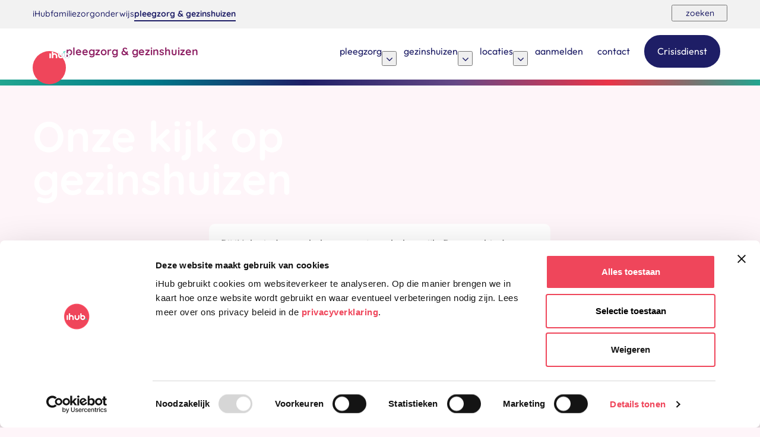

--- FILE ---
content_type: text/html; charset=UTF-8
request_url: https://www.ihub.nl/pleegzorg-gezinshuizen/onze-kijk-op-gezinshuizen
body_size: 6432
content:
<!doctype html>
<html class="no-js default" lang="nl">
    <head>
        <meta charset="utf-8">
        <meta http-equiv="x-ua-compatible" content="ie=edge">
        <meta name="apple-mobile-web-app-capable" content="yes">
        <meta name="viewport" content="width=device-width, initial-scale=1, shrink-to-fit=no, viewport-fit=cover">
        <meta name="theme-color" content="#ffffff">
        <meta name="view-transition" content="same-origin" />

        
        <link rel="preload" href="https://www.ihub.nl/assets/dist/css/app.css?1767857223" as="style">
        <link rel="preload" href="https://www.ihub.nl/assets/dist/css/lazy.css?1767857224" as="style">
        <link rel="preload" href="https://www.ihub.nl/assets/dist/js/app.js?1767857220" as="script">

        <link rel="manifest" href="https://www.ihub.nl/site.webmanifest">
        <link rel="apple-touch-icon" href="https://www.ihub.nl/default/icon.png">
        <link rel="shortcut icon" href="https://www.ihub.nl/default/favicon.png">

        <script data-cookieconsent="ignore">
            document.documentElement.classList.remove('no-js');
            document.documentElement.classList.add('js');

            var FW = FW || {};
            FW.config = {
                siteUrl: 'https://www.ihub.nl/',
                locale: 'nl',
                zoomlevel: '15'
            };
        </script>

                                    
                        <title>Onze kijk op gezinshuizen - iHub</title>
<script>dataLayer = [];
(function(w,d,s,l,i){w[l]=w[l]||[];w[l].push({'gtm.start':
new Date().getTime(),event:'gtm.js'});var f=d.getElementsByTagName(s)[0],
j=d.createElement(s),dl=l!='dataLayer'?'&l='+l:'';j.async=true;j.src=
'https://www.googletagmanager.com/gtm.js?id='+i+dl;f.parentNode.insertBefore(j,f);
})(window,document,'script','dataLayer','GTM-WSNG8BV6');
</script><meta name="keywords" content="Professionele gezinshuisouders  Gezinshuisouders zijn professionals die van opvoeden hun vak hebben gemaakt. Gezinshuisouder zijn is een baan. Als gezinshuisouder vorm je de vaste basis voor de gezinsleden. Ze hebben vaak ook eigen kinderen. De gezinshuisouder creëert een veilig en geborgen thuis voor alle inwonende kinderen. En heeft veel oog voor het contact tussen de gezinshuiskinderen en hun ouders.  Extra ondersteuning  Een gezinshuis is waardevol omdat er 24 uur per dag en 7 dagen in de week professionele begeleiding aanwezig is. Gezinshuisouders bekijken wat er achter het gedrag van kinderen zit. Vaak handelen kinderen vanuit emotie. Ze kunnen snel boos zijn of verdrietig, erg druk of juist teruggetrokken. In de meeste gevallen is er sprake van een onderliggend trauma en/of van hechtingsproblematiek. Gezinshuisouders kunnen goed ondersteuning bieden aan kinderen met een complexe zorgvraag.  Een gezinshuis bij iHub  Wij hebben veel kennis en expertise binnen de gespecialiseerde jeugdzorg. Een duurzame plaatsing staat bij ons altijd centraal. We geloven in de kracht van families en nemen de levenslust van het kind als vertrekpunt. We vinden het belangrijk dat kinderen in onze gezinshuizen, indien mogelijk, contact houden met hun ouders.  Lees meer over onze aanpak van gezinshuizen .  Aanmelden bij een gezinshuis  Voor algemene vragen over gezinshuiszorg en voor het aanmelden van een kind kun je contact opnemen met de plaatsingsfunctionarissen van iHub pleegzorg &amp; gezinshuizen:  Elles Noordzij, 06-12139759 Linda Reatsch, 06-83040469  Telefoon: 088-9961700 (optie 1) Mail: aanmelden.pleegzorggezinshuizen@ihub.nl  Aanmelding van een kind loopt altijd via een aanmeldende instantie.">
<meta name="description" content="Bij iHub vinden we hulp op maat erg belangrijk. Daarom bieden we naast pleegzorg ook gezinshuizen als hulpvorm aan.">
<meta name="referrer" content="no-referrer-when-downgrade">
<meta name="robots" content="all">
<meta content="nl" property="og:locale">
<meta content="iHub" property="og:site_name">
<meta content="website" property="og:type">
<meta content="https://www.ihub.nl/pleegzorg-gezinshuizen/onze-kijk-op-gezinshuizen" property="og:url">
<meta content="Onze kijk op gezinshuizen" property="og:title">
<meta content="Bij iHub vinden we hulp op maat erg belangrijk. Daarom bieden we naast pleegzorg ook gezinshuizen als hulpvorm aan." property="og:description">
<meta content="https://app.springcast.fm/podcast/generatie-veerkracht" property="og:see_also">
<meta content="https://www.youtube.com/@ihubgroep2968" property="og:see_also">
<meta content="https://www.linkedin.com/company/ihub-groep/" property="og:see_also">
<meta name="twitter:card" content="summary_large_image">
<meta name="twitter:creator" content="@">
<meta name="twitter:title" content="Onze kijk op gezinshuizen">
<meta name="twitter:description" content="Bij iHub vinden we hulp op maat erg belangrijk. Daarom bieden we naast pleegzorg ook gezinshuizen als hulpvorm aan.">
<link href="https://www.ihub.nl/pleegzorg-gezinshuizen/onze-kijk-op-gezinshuizen" rel="canonical">
<link href="https://www.ihub.nl/" rel="home">
<link href="https://www.ihub.nl/assets/dist/css/formulieren.css?1767857224" rel="stylesheet">
<link href="https://www.ihub.nl/assets/dist/css/app.css?1767857223" rel="stylesheet">
<link href="https://www.ihub.nl/assets/dist/css/demo.css?1767857223" rel="stylesheet">
<link href="https://www.ihub.nl/assets/dist/css/lazy.css?1767857224" rel="stylesheet" media="print" onload="javascript:this.media=&quot;all&quot;">
<link href="https://www.ihub.nl/assets/dist/css/print.css?1767857224" rel="stylesheet" media="print">
<style>                :root {
                    --site-settings-color-primary: var(--color-pleegzorg);
                    --site-settings-color-primary-light: var(--color-pleegzorg-light);
                    --site-settings-filter-primary: var(--filter-pleegzorg);
                }
            </style></head>

    <body><noscript><iframe src="https://www.googletagmanager.com/ns.html?id=GTM-WSNG8BV6"
height="0" width="0" style="display:none;visibility:hidden"></iframe></noscript>

        <a class="skip-link"
    href="#content"
>Naar hoofdinhoud</a>

<a class="skip-link skip-link--nav-desktop"
    href="#nav-main"
>Naar hoofdnavigatiemenu</a>

<button type="button"
    class="skip-link skip-link--nav-mobile"
    data-toggle="nav-mobile"
>Naar hoofdnavigatiemenu</button>
<div class="toast-wrapper toast-wrapper--sw"
            aria-live="polite"
        >
            


    
    
    <div class="toast background-danger "
                    data-toggle-box="browsehappy"
                    data-toggle-options="persistant"
            >
        <div class="container">
            
            
                            <div class="toast__content">
                        <p>Je browser is verouderd en geeft deze website niet correct weer.
        Download
        <a href="http://browsehappy.com/"
            rel="nofollow noopener"
            target="_blank"
        >een moderne browser</a>
        en ervaar het internet beter, sneller en veiliger!</p>

                </div>
            
                    </div>
    </div>

</div>

        

<header class="header">
    <div class="header__circle"></div>
    <div class="header__inner">
        <div class="header__top">
            <div class="container">
                
<nav class="nav-top"
        aria-label="Navigatie"
        data-dom-content="nav-mobile"
        data-dom-breakpoint="1200"
        data-dom-order="1"
    >
        <ul>
                    
                    
                                
        
        <li class="">

                <a class="color-text-secondary nav-top__item" href="https://www.ihub.nl/"><span>
            iHub</span>
    </a></li>
            
                    
                                
        
        <li class="">

                <a class="color-familiezorg nav-top__item" href="https://www.ihub.nl/familiezorg"><span>
            familiezorg</span>
    </a></li>
            
                    
                                
        
        <li class="">

                <a class="color-onderwijs nav-top__item" href="https://www.ihub.nl/onderwijs"><span>
            onderwijs</span>
    </a></li>
            
                    
                                
        
        <li class="is-active m:is-open">

                <a class="color-pleegzorg nav-top__item" href="https://www.ihub.nl/pleegzorg-gezinshuizen"><span>
            pleegzorg &amp; gezinshuizen</span>
    </a></li>
    </ul>
    </nav>


                <button class="header__top-item header__top-item--search icon icon--search"
                    title="Zoekmenu openen"
                    data-toggle="header-search"
                >
                    <span>Zoeken</span>
                </button>

                <button type="button"
                    class="header__top-item header__top-item--close icon icon--after icon--xmark"
                    title="Zoekmenu sluiten"
                    data-toggle-close="header-search"
                    tabindex="-1"
                >
                    <span>Sluiten</span>
                </button>
            </div>
        </div>
        <div class="header__main">
            <div class="container">
                <div class="header__wrapper">
                    
        
<a class="header__logo"
    href="/pleegzorg-gezinshuizen"
    title="Homepage iHUB"
>
            <div class="logo">
            <div class="logo__bubble"></div>
            <div class="logo__dot"></div>
            <img class="logo__name logo__name--front" src="https://www.ihub.nl/assets/dist/img/logo.svg?1767857201" alt="Logo iHUB" />
            <img class="logo__name logo__name--back" src="https://www.ihub.nl/assets/dist/img/logo.svg?1767857201" alt="Logo iHUB" />
        </div>

        <span>
            pleegzorg &amp; gezinshuizen
        </span>
    </a>

                    <div class="header__nav">
                        

                    
    
<nav class="menu"
        id="nav-main"
        aria-label="Navigatie"
        data-dom-content="nav-mobile"
        data-dom-breakpoint="1200"
    >
        <ul>
                    
    
        
        <li class="has-children">

                <span class=" menu__item"><span>
            pleegzorg</span>
    </span><button type="button"
        class="menu__toggle"
        title="Toggle submenu"
        data-toggle="submenu-5101"
    ></button>
<div class="submenu is-level-1"
    data-toggle-box="submenu-5101"
     >
        <button class="submenu__back"
            data-toggle-close="submenu-5101"
        >
            Vorige
        </button>
        <span class="submenu__parent">
            pleegzorg
        </span>
        <ul>
                    
    
        
        <li class="">

                <a class=" submenu__item" href="https://www.ihub.nl/pleegzorg-gezinshuizen/onze-kijk-op-pleegzorg"><span>
            Onze kijk op pleegzorg</span>
    </a></li>
            
    
        
        <li class="">

                <a class=" submenu__item" href="https://www.ihub.nl/aanbod/mockingbird"><span>
            Mockingbird</span>
    </a></li>
            
    
        
        <li class="">

                <a class=" submenu__item" href="https://www.ihub.nl/pleegzorg-gezinshuizen/onze-vormen-van-hulp"><span>
            Onze vormen van hulp</span>
    </a></li>
    </ul>
    </div>
</li>
            
    
        
        <li class="has-children">

                <span class=" menu__item"><span>
            gezinshuizen</span>
    </span><button type="button"
        class="menu__toggle"
        title="Toggle submenu"
        data-toggle="submenu-5512"
    ></button>
<div class="submenu is-level-1"
    data-toggle-box="submenu-5512"
     >
        <button class="submenu__back"
            data-toggle-close="submenu-5512"
        >
            Vorige
        </button>
        <span class="submenu__parent">
            gezinshuizen
        </span>
        <ul>
                    
    
        
        <li class="is-active m:is-open">

                <a class=" submenu__item" href="https://www.ihub.nl/pleegzorg-gezinshuizen/onze-kijk-op-gezinshuizen"><span>
            Onze kijk op gezinshuizen</span>
    </a></li>
            
    
        
        <li class="">

                <a class=" submenu__item" href="https://www.ihub.nl/pleegzorg-gezinshuizen/onze-aanpak"><span>
            Onze aanpak</span>
    </a></li>
            
    
        
        <li class="">

                <a class=" submenu__item" href="https://www.ihub.nl/pleegzorg-gezinshuizen/zelf-een-gezinshuis-starten"><span>
            Zelf een gezinshuis starten</span>
    </a></li>
    </ul>
    </div>
</li>
            
    
        
        <li class="has-children">

                <span class=" menu__item"><span>
            locaties</span>
    </span><button type="button"
        class="menu__toggle"
        title="Toggle submenu"
        data-toggle="submenu-5514"
    ></button>
<div class="submenu is-level-1"
    data-toggle-box="submenu-5514"
     >
        <button class="submenu__back"
            data-toggle-close="submenu-5514"
        >
            Vorige
        </button>
        <span class="submenu__parent">
            locaties
        </span>
        <ul>
                    
    
        
        <li class="">

                <a class=" submenu__item" href="https://www.ihub.nl/pleegzorg-gezinshuizen/locaties-van-pleegzorg-en-gezinshuizen"><span>
            Onze bezoeklocaties</span>
    </a></li>
            
    
        
        <li class="">

                <a class=" submenu__item" href="https://www.ihub.nl/pleegzorg-gezinshuizen/waar-wij-pleegzorg-bieden"><span>
            Waar wij pleegzorg bieden</span>
    </a></li>
    </ul>
    </div>
</li>
            
    
        
        <li class="">

                <a class=" menu__item" href="https://www.ihub.nl/aanmelden"><span>
            aanmelden</span>
    </a></li>
            
    
        
        <li class="">

                <a class=" menu__item" href="https://www.ihub.nl/pleegzorg-gezinshuizen/contact"><span>
            contact</span>
    </a></li>
            
    
        
        <li class="">

                <a class="button background-blue menu__item" href="https://www.ihub.nl/aanbod/crisisdienst-pleegzorg"><span>
            Crisisdienst</span>
    </a></li>
    </ul>
    </nav>


                        <button class="header__mob-menu icon icon--bars"
                            type="button"
                            title="Menu openen"
                            data-toggle="nav-mobile"
                            data-toggle-title="Menu openen"
                        >
                            <span> menu </span>
                        </button>

                        <button class="header__mob-close icon icon icon--after icon--xmark"
                            type="button"
                            title="Menu openen"
                            data-toggle-close="nav-mobile"
                            data-toggle-title="Menu sluiten"
                        >
                            <span> sluiten </span>
                        </button>
                    </div>
                </div>

                <div class="header__search"
                    data-toggle-box="header-search"
                    data-toggle-options="focus"
                >
                    <div class="row">
                        

<div class="col d:col--9">
        <form class="form form--search" action="https://www.ihub.nl/zoekresultaten" data-ajax-form="nav-search"><span class="icon icon--search"></span>
            
    
    <input type="search" name="q" value="" autocomplete="off" spellcheck="true" placeholder="Waar ben je naar op zoek?" aria-label="Waar ben je naar op zoek?">
    
    
    <button type="submit" class="button" aria-label="Zoeken">        Zoeken
    </button><input type="hidden" name="form" value="nav">
        </form><div data-ajax-content="nav-search"></div>
    </div>
                    </div>
                </div>
            </div>
        </div>
    </div>
</header>

                    
    

<button type="button"
    class="header__backdrop"
    title="Menu Sluiten"
    data-toggle-close="header-menu"
></button>
    



    
    
    
    <div class="hero "
        data-offset-left
        data-offset-right
        data-intersecting
    >
                    <div class="hero__image-wrapper">
                        <picture class="hero__image">
                        <source
            type="image/webp"
            srcset="https://www.ihub.nl/assets/uploads/_1600x640_crop_center-center_none/32760/pexels-emma-bauso-2253879.webp, https://www.ihub.nl/assets/uploads/_3200x1280_crop_center-center_none/32760/pexels-emma-bauso-2253879.webp 2x"
            media="(min-width: 1400px)"
        >
            <source
            type="image/webp"
            srcset="https://www.ihub.nl/assets/uploads/_1400x560_crop_center-center_none/32760/pexels-emma-bauso-2253879.webp, https://www.ihub.nl/assets/uploads/_2800x1120_crop_center-center_none/32760/pexels-emma-bauso-2253879.webp 2x"
            media="(min-width: 1200px)"
        >
            <source
            type="image/webp"
            srcset="https://www.ihub.nl/assets/uploads/_1200x480_crop_center-center_none/32760/pexels-emma-bauso-2253879.webp, https://www.ihub.nl/assets/uploads/_2400x960_crop_center-center_none/32760/pexels-emma-bauso-2253879.webp 2x"
            media="(min-width: 1024px)"
        >
            <source
            type="image/webp"
            srcset="https://www.ihub.nl/assets/uploads/_1024x409_crop_center-center_none/32760/pexels-emma-bauso-2253879.webp, https://www.ihub.nl/assets/uploads/_2048x818_crop_center-center_none/32760/pexels-emma-bauso-2253879.webp 2x"
            media="(min-width: 768px)"
        >
            <source
            type="image/webp"
            srcset="https://www.ihub.nl/assets/uploads/_768x307_crop_center-center_none/32760/pexels-emma-bauso-2253879.webp, https://www.ihub.nl/assets/uploads/_1536x614_crop_center-center_none/32760/pexels-emma-bauso-2253879.webp 2x"
            media="(min-width: 480px)"
        >
            <source
            type="image/webp"
            srcset="https://www.ihub.nl/assets/uploads/_480x192_crop_center-center_none/32760/pexels-emma-bauso-2253879.webp, https://www.ihub.nl/assets/uploads/_960x384_crop_center-center_none/32760/pexels-emma-bauso-2253879.webp 2x"
            media="(min-width: 0px)"
        >
            <img src="https://www.ihub.nl/assets/uploads/_480x192_crop_center-center_none/32760/pexels-emma-bauso-2253879.webp"
            alt=""
            width="480"
            height="192"
            style="--focal-x: 46%; --focal-y: 57%;"

            loading="lazy"
            >
    </picture>


                            </div>
        
        <div class="container">
            <div class="hero__content">
                <div class="hero__left">
                    <h1 class="hero__title">
                        Onze kijk op gezinshuizen
                    </h1>

                    
                    
                    
                    
                                    </div>

                                    <div class="hero__right">
                        
                                                    <div class="hero__button">
                                    
                            </div>
                                            </div>
                            </div>
        </div>
    </div>

        <main class="main">
            <div class="container">

                <div class="row"
                    data-offset-parent
                >
                    
                    
            
        <div class="col d:col--3">
            <div class="sidebar">
                <ul class="list">
                                    </ul>
            </div>
        </div>
    
                    <div class="col d:col--6 main__content">

                        <div id="content"
                            class="content"
                            data-offset-left
                            data-offset-right
                            data-offset-container>
                                
    
    <div class="intro intro--small">
        <div class="intro__content">
                        <div class="intro__text c-entry">
                <p>Bij iHub vinden we hulp op maat erg belangrijk. Daarom bieden we naast pleegzorg ook gezinshuizen als hulpvorm aan. Dit is een kleinschalige woonvorm waar kinderen terecht kunnen die (tijdelijk) niet bij hun ouders kunnen wonen. Gezinshuizen zijn bedoeld voor kinderen tussen nul en eenentwintig jaar met problemen op meerdere leefgebieden.</p>
            </div>
        </div>
            </div>

        <div class="content__blocks row">

                                            
                
                
                
                
                <div class="col content__block content__block--tekst" id="block-17159">
                    

<div class="row">
        <div class="col  ">
                
                
            <div class="text ">
            
                            <div class="c-entry">
                                            <h3>Professionele gezinshuisouders</h3>
<p>Gezinshuisouders zijn professionals die van opvoeden hun vak hebben gemaakt. Gezinshuisouder zijn is een baan. Als gezinshuisouder vorm je de vaste basis voor de gezinsleden. Ze hebben vaak ook eigen kinderen. De gezinshuisouder creëert een veilig en geborgen thuis voor alle inwonende kinderen. En heeft veel oog voor het contact tussen de gezinshuiskinderen en hun ouders.</p>
<h3>Extra ondersteuning</h3>
<p>Een gezinshuis is waardevol omdat er 24 uur per dag en 7 dagen in de week professionele begeleiding aanwezig is. Gezinshuisouders bekijken wat er achter het gedrag van kinderen zit. Vaak handelen kinderen vanuit emotie. Ze kunnen snel boos zijn of verdrietig, erg druk of juist teruggetrokken. In de meeste gevallen is er sprake van een onderliggend trauma en/of van hechtingsproblematiek. Gezinshuisouders kunnen goed ondersteuning bieden aan kinderen met een complexe zorgvraag.<br /></p>
<h3>Een gezinshuis bij iHub</h3>
<p>Wij hebben veel kennis en expertise binnen de gespecialiseerde jeugdzorg. Een duurzame plaatsing staat bij ons altijd centraal. We geloven in de kracht van families en nemen de levenslust van het kind als vertrekpunt. We vinden het belangrijk dat kinderen in onze gezinshuizen, indien mogelijk, contact houden met hun ouders.</p>
<p>Lees meer over onze <a href="https://www.ihub.nl/pleegzorg-gezinshuizen/onze-aanpak">aanpak van gezinshuizen</a>. </p>
<p><strong>Aanmelden bij een gezinshuis</strong></p>
<p>Voor algemene vragen over gezinshuiszorg en voor het aanmelden van een kind kun je contact opnemen met de plaatsingsfunctionarissen van iHub pleegzorg &amp; gezinshuizen:<br /></p>
<ul><li>Elles Noordzij, 06-12139759</li><li>Linda Reatsch, 06-83040469</li></ul>
<p>Telefoon: 088-9961700 (optie 1)<br />Mail: <a href="mailto:aanmelden.pleegzorggezinshuizen@ihub.nl">aanmelden.pleegzorggezinshuizen@ihub.nl</a></p>
<p>Aanmelding van een kind loopt altijd via een aanmeldende instantie.<strong><br /></strong></p>
                                    </div>
            
                    </div>
    
    </div>
    </div>
                </div>
            
        </div>
    

                                                    </div>
                    </div>

                                            <div class="m:hidden t:hidden col d:col--1"></div>
    
                </div>
            </div>
        </main>

            

                                            
    
<nav class="breadcrumbs"
    aria-label="Breadcrumb"
>
    <div class="container">
        <div class="breadcrumbs__inner">
            <div role="list">
                                    <div class="breadcrumbs__ancestors">
                                                                                                                
                                                                        
                <a href="/pleegzorg-gezinshuizen" class="breadcrumbs__parent">
                    pleegzorg &amp; gezinshuizen
                </a>
                    
                <a role="listitem"
                    href="https://www.ihub.nl/pleegzorg-gezinshuizen"
                    title="Ga naar Pleegzorg &amp; gezinshuizen"
                >
                    Pleegzorg &amp; gezinshuizen
                </a>
                    
                    </div>
                
                <div class="breadcrumbs__current">
                                <span role="listitem"
                aria-current="page"
            >
                Onze kijk op gezinshuizen
            </span>

                    
                </div>
            </div>
        </div>
    </div>
</nav>

        <footer class="footer">
    <h2 class="visuallyhidden">
        Footer
    </h2>

    <div class="footer__main">
        <div class="container">
            <div class="row">
                <div class="col d:col--8 display-flex flex-direction-column">
                    <a href="https://www.ihub.nl/"
                        class="footer__logo"
                        title="Homepage iHub"
                    >
                                                    <img src="https://www.ihub.nl/assets/dist/img/logo-circle.svg?1767857201"
                                alt="Logo iHub"
                                width="60"
                                height="60"
                            >
                                                            <span>Perspectief door veerkracht</span>
                                                                        </a>
                    <div class="footer__menu">
                        <ul>
            <li>
                        <a class="" href="https://www.ihub.nl/over-deze-website"><span>
            Over deze website</span>
    </a></li>
            <li>
                        <a class="" href="https://www.ihub.nl/voorwaarden"><span>
            Voorwaarden</span>
    </a></li>
            <li>
                        <a class="" href="https://www.werkenbijihub.nl" rel="nofollow noopener"><span>
            Werken bij iHub</span>
    </a></li>
            <li>
                        <a class="" href="https://www.ihub.nl/wegwijzer-klachten"><span>
            Klachten</span>
    </a></li>
            </ul>
                        </div>
                </div>
                <div class="col d:col--4">
                    
    

                    
                                                
                            
                                                
                                
    <div class="contact-block contact-block--line">
        <div class="contact-block__content circle">
            <h5>Maak kennis met iHub</h5>
            <p>Bij ons kun je terecht voor familiezorg, onderwijs, pleegzorg of een combinatie daarvan.</p>
                            <a class="icon icon--arrow" href="https://www.ihub.nl/nieuws-verhalen">Naar Nieuws & verhalen</a>
                            <a class="icon icon--arrow" href="https://www.ihub.nl/">Naar de iHub homepage</a>
                    </div>
    </div>

                </div>
            </div>
        </div>
    </div>

            <div class="footer__bottom">
            <div class="container">
                <ul>
            <li>
                        <span class=""><span>
            © iHub 2024</span>
    </span></li>
            </ul>
                        <div class="footer__socials">
                        <span>Volg ons</span>
                        
            
    <ul class="social">
                                
        <li >
            <a class="icon icon--linkedin"
                href="https://www.linkedin.com/company/ihub-groep/"
                target="_blank"
                rel="nofollow noopener"
                aria-label="Bekijk ons op LinkedIn"
            ></a>
        </li>
    
        <li >
            <a class="icon icon--youtube"
                href="https://www.youtube.com/@ihubgroep2968"
                target="_blank"
                rel="nofollow noopener"
                aria-label="Bekijk ons op YouTube"
            ></a>
        </li>
    
        <li >
            <a class="icon icon--podcast"
                href="https://app.springcast.fm/podcast/generatie-veerkracht"
                target="_blank"
                rel="nofollow noopener"
                aria-label="Bekijk ons op Podcast"
            ></a>
        </li>
    
    </ul>
                                                    <a href="https://www.cedeo.nl/Aanbieder/Details/50816"
                                aria-label="Ga naar de site van cedeo"
                                target="_blank"
                                rel="nofollow noopener"
                            >
                                <img src="https://www.ihub.nl/assets/dist/img/cedeo-logo.svg?1767857201" alt="" width="40" height="40">
                            </a>
                                            </div>
                            </div>
        </div>
    </footer>

                
    <script type="application/ld+json">{"@context":"http://schema.org","@graph":[{"@type":"WebSite","author":{"@id":"#identity"},"copyrightHolder":{"@id":"#identity"},"copyrightYear":"2024","creator":{"@id":"#creator"},"dateCreated":"2024-04-15T14:23:52+02:00","dateModified":"2024-09-16T13:20:16+02:00","datePublished":"2024-04-15T14:24:00+02:00","description":"Bij iHub vinden we hulp op maat erg belangrijk. Daarom bieden we naast pleegzorg ook gezinshuizen als hulpvorm aan.","headline":"Onze kijk op gezinshuizen","inLanguage":"nl","mainEntityOfPage":"https://www.ihub.nl/pleegzorg-gezinshuizen/onze-kijk-op-gezinshuizen","name":"Onze kijk op gezinshuizen","potentialAction":{"@type":"SearchAction","query-input":"required name=search_term_string","target":"https://www.ihub.nl/zoekresultaten?q={search_term_string}"},"publisher":{"@id":"#creator"},"url":"https://www.ihub.nl/pleegzorg-gezinshuizen/onze-kijk-op-gezinshuizen"},{"@id":"#identity","@type":"LocalBusiness","address":{"@type":"PostalAddress","addressLocality":"Rotterdam","postalCode":"3055 KM","streetAddress":"Mozartlaan 150"},"email":"info@ihub.nu","name":"iHub","priceRange":"$","sameAs":["https://www.linkedin.com/company/ihub-groep/","https://www.youtube.com/@ihubgroep2968","https://app.springcast.fm/podcast/generatie-veerkracht"],"telephone":"088-9961000"},{"@id":"https://www.am-impact.nl/#creator","@type":"LocalBusiness","alternateName":"a&m impact","image":{"@type":"ImageObject","height":"198","url":"https://startup-craft4.acceptatie-47.am-impact.nl/assets/uploads/am-logo.png","width":"800"},"logo":{"@type":"ImageObject","height":"60","url":"https://www.ihub.nl/actions/assets/generate-transform?transformId=21","width":"242"},"name":"a&m impact","priceRange":"$","url":"https://www.am-impact.nl/"},{"@type":"BreadcrumbList","description":"Breadcrumbs list","itemListElement":[{"@type":"ListItem","item":"https://www.ihub.nl/","name":"Home","position":1},{"@type":"ListItem","item":"https://www.ihub.nl/pleegzorg-gezinshuizen","name":"Pleegzorg & gezinshuizen","position":2},{"@type":"ListItem","item":"https://www.ihub.nl/pleegzorg-gezinshuizen/onze-kijk-op-gezinshuizen","name":"Onze kijk op gezinshuizen","position":3}],"name":"Breadcrumbs"}]}</script>
        <div class="dialog dialog--drawer dialog--drawer-top"
            data-toggle-box="nav-mobile"
            data-toggle-options="modal"
        >
                        <div class="dialog__inner">
                                <div class="dialog__content"
                    data-dom-target="nav-mobile"
                >
                                    </div>

                                <button type="button"
                    class="dialog__close"
                    title="Dialoog sluiten"
                    data-toggle-close="nav-mobile"
                >
                    <span> Sluiten </span>&times;
                </button>
            </div>

                        <button type="button"
                class="dialog__backdrop"
                title="Dialoog Sluiten"
                data-toggle-close="nav-mobile"
            ></button>
        </div>
    <script src="https://www.ihub.nl/assets/dist/js/ajax-content.js?1767857218" data-cookieconsent="ignore"></script>
<script src="https://www.ihub.nl/assets/dist/js/formulieren.js?1767857220" data-cookieconsent="ignore"></script>
<script src="https://www.ihub.nl/assets/dist/js/app.js?1767857220" data-cookieconsent="ignore"></script></body>
</html>



--- FILE ---
content_type: text/css
request_url: https://www.ihub.nl/assets/dist/css/app.css?1767857223
body_size: 26341
content:
@-webkit-keyframes loading-gradient{0%{background-position:100% 50%}100%{background-position:0% 50%}}@keyframes loading-gradient{0%{background-position:100% 50%}100%{background-position:0% 50%}}:root{--color-white: #fff;--filter-white: invert(100%)}:root{--site-settings-color-primary: #1e1e66;--site-settings-color-primary-light: #f4f4f8;--site-settings-filter-primary: invert(15%) sepia(20%) saturate(5009%) hue-rotate(222deg) brightness(95%) contrast(109%)}:root{--color-info:#1422c1}.high-contrast{--color-info:#2d606f}:root{--color-success:#099517}.high-contrast{--color-success:#326332}:root{--color-warning:#fc0}.high-contrast{--color-warning:#735225}:root{--color-danger:#c00}.high-contrast{--color-danger:#983a37}:root{--filter-info:invert(20%) sepia(57%) saturate(6394%) hue-rotate(237deg) brightness(72%) contrast(116%)}:root{--filter-success:invert(43%) sepia(32%) saturate(6594%) hue-rotate(106deg) brightness(88%) contrast(93%)}:root{--filter-warning:invert(66%) sepia(89%) saturate(492%) hue-rotate(360deg) brightness(105%) contrast(106%)}:root{--filter-danger:invert(13%) sepia(97%) saturate(3496%) hue-rotate(353deg) brightness(95%) contrast(123%)}:root{--color-primary:var(--site-settings-color-primary)}.high-contrast{--color-primary:#000}:root{--color-primary-light:var(--site-settings-color-primary-light)}.high-contrast{--color-primary-light:#eee}.darkmode{--color-primary-light:#444}:root{--filter-primary:var(--site-settings-filter-primary)}.high-contrast{--filter-primary:none}.darkmode{--filter-primary:#000}:root{--color-secondary:#ef465b}.high-contrast{--color-secondary:#000}:root{--filter-secondary:invert(40%) sepia(25%) saturate(6935%) hue-rotate(329deg) brightness(98%) contrast(91%)}.high-contrast{--filter-secondary:none}.darkmode{--filter-secondary:#000}:root{--color-text:#000}.high-contrast{--color-text:#000}.darkmode{--color-text:#ccc}:root{--color-text-light:#56566c}.high-contrast{--color-text-light:#000}.darkmode{--color-text-light:#999}:root{--filter-text-light:invert(33%) sepia(20%) saturate(497%) hue-rotate(202deg) brightness(92%) contrast(84%)}.high-contrast{--filter-text-light:none}.darkmode{--filter-text-light:invert(80%)}:root{--color-text-secondary:#1e1e66}.high-contrast{--color-text-secondary:#000}.darkmode{--color-text-secondary:#ccc}:root{--filter-text-secondary:invert(15%) sepia(20%) saturate(5009%) hue-rotate(222deg) brightness(95%) contrast(109%)}.high-contrast{--filter-text-secondary:none}.darkmode{--filter-text-secondary:invert(80%)}:root{--color-text-secondary-light:#6363a9}.high-contrast{--color-text-secondary-light:#000}.darkmode{--color-text-secondary-light:#999}:root{--color-highlight:#b63c61}.high-contrast{--color-highlight:#000}.darkmode{--color-highlight:#999}:root{--filter-highlight:invert(30%) sepia(46%) saturate(1749%) hue-rotate(305deg) brightness(92%) contrast(86%)}.high-contrast{--filter-highlight:none}.darkmode{--filter-highlight:invert(80%)}:root{--color-familiezorg:#007989}.high-contrast{--color-familiezorg:#000}:root{--color-familiezorg-light:#f4f8f7}.high-contrast{--color-familiezorg-light:#000}:root{--filter-familiezorg:invert(21%) sepia(85%) saturate(6884%) hue-rotate(178deg) brightness(100%) contrast(102%)}.high-contrast{--filter-familiezorg:none}:root{--color-onderwijs:#654886}.high-contrast{--color-onderwijs:#000}:root{--color-onderwijs-light:#f8f5fa}.high-contrast{--color-onderwijs-light:#000}:root{--filter-onderwijs:invert(33%) sepia(27%) saturate(924%) hue-rotate(226deg) brightness(90%) contrast(93%)}.high-contrast{--filter-onderwijs:none}:root{--color-pleegzorg:#8f2265}.high-contrast{--color-pleegzorg:#000}:root{--color-pleegzorg-light:#fef5f9}.high-contrast{--color-pleegzorg-light:#000}:root{--filter-pleegzorg:invert(20%) sepia(33%) saturate(3803%) hue-rotate(295deg) brightness(93%) contrast(96%)}.high-contrast{--filter-pleegzorg:none}:root{--color-organisatie:#008670}.high-contrast{--color-organisatie:#000}:root{--filter-organisatie:invert(34%) sepia(96%) saturate(5266%) hue-rotate(160deg) brightness(94%) contrast(103%)}.high-contrast{--filter-organisatie:none}:root{--color-aqua:#00cba4}.high-contrast{--color-aqua:#000}:root{--color-aqua-light:#f4f8f7}.high-contrast{--color-aqua-light:#000}:root{--color-grey-light:#f4f4f8}.darkmode{--color-grey-light:#333}:root{--color-blue:#1e1e66}.high-contrast{--color-blue:#000}:root{--color-green:#007989}.high-contrast{--color-green:#000}:root{--color-purple:#654886}.high-contrast{--color-purple:#000}:root{--color-red:#8f2265}.high-contrast{--color-red:#000}:root{--gradient-primary:linear-gradient(90deg, rgb(34, 165, 144) 0%, rgb(234, 51, 72) 20%, rgb(101, 72, 134) 40%, rgb(30, 30, 102) 60%, rgb(0, 121, 137) 80%, rgb(34, 165, 144) 100%)}.high-contrast{--gradient-primary:#000}:root{--gradient-primary-reverse:linear-gradient(90deg, rgb(34, 165, 144) 0%, rgb(0, 121, 137) 20%, rgb(30, 30, 102) 40%, rgb(101, 72, 134) 60%, rgb(234, 51, 72) 80%, rgb(34, 165, 144) 100%)}.high-contrast{--gradient-primary-reverse:#000}:root{--radial-gradient:radial-gradient(50% 50% at 50% 50%, rgba(255, 255, 255, 0) 35%, color-mix(in srgb, var(--color-primary-light), transparent 10%) 100%)}.high-contrast{--radial-gradient:#eee}:root{--color-background:var(--color-primary-light)}.darkmode{--color-background:#222}:root{--color-background-light:#f2f2f2}.darkmode{--color-background-light:#333}:root{--color-border:#e6e6e6}.high-contrast{--color-border:#000}.darkmode{--color-border:#666}:root{--color-border-input:color-mix(in srgb, var(--color-primary), transparent 50%)}.high-contrast{--color-border-input:color-mix(in srgb, #000, transparent 50%)}.darkmode{--color-border-input:#666}.pleegouder{--color-primary:#8f2265}.high-contrast{--color-primary:#000}.pleegouder{--filter-primary:invert(19%) sepia(40%) saturate(3481%) hue-rotate(297deg) brightness(93%) contrast(94%)}.high-contrast{--filter-primary:none}.darkmode{--filter-primary:#000}.pleegouder{--color-primary-light:#ddbdd1}.high-contrast{--color-primary-light:#eee}.darkmode{--color-primary-light:#444}.pleegouder{--color-secondary:#e9d3e0}.high-contrast{--color-secondary:#000}.pleegouder{--filter-secondary:invert(92%) sepia(30%) saturate(322%) hue-rotate(280deg) brightness(93%) contrast(95%)}.high-contrast{--filter-secondary:none}.darkmode{--filter-secondary:#000}.pleegouder{--color-secondary-light:#f4e9f0}.high-contrast{--color-secondary-light:#000}.pleegouder{--color-text-secondary:#2b2b6c}.high-contrast{--color-text-secondary:#000}.darkmode{--color-text-secondary:#ccc}.pleegouder{--filter-success:invert(58%) sepia(90%) saturate(309%) hue-rotate(119deg) brightness(91%) contrast(88%)}.pleegouder{--filter-danger:invert(36%) sepia(97%) saturate(3098%) hue-rotate(332deg) brightness(106%) contrast(87%)}.pleegouder{--radial-gradient:radial-gradient(50% 50% at 50% 50%, rgba(255, 255, 255, 0) 35%, color-mix(in srgb, var(--color-secondary-light), transparent 50%) 100%)}.high-contrast{--radial-gradient:#eee}.pleegouder{--color-background:var(--color-white)}.darkmode{--color-background:#222}.pleegouder{--color-border-input:color-mix(in srgb, var(--color-text-secondary), transparent 50%)}.high-contrast{--color-border-input:color-mix(in srgb, #000, transparent 50%)}.darkmode{--color-border-input:#666}.werkenbij{--color-background:var(--color-white)}.darkmode{--color-background:#222}.jeugdhulp{--color-primary:#0f43b9}.high-contrast{--color-primary:#000}.jeugdhulp{--filter-primary:invert(13%) sepia(87%) saturate(5049%) hue-rotate(225deg) brightness(84%) contrast(88%)}.high-contrast{--filter-primary:none}.darkmode{--filter-primary:#000}.jeugdhulp{--color-primary-light:#4472c4}.high-contrast{--color-primary-light:#000}.jeugdhulp{--color-primary-lighter:#d9e7f8}.high-contrast{--color-primary-lighter:#eee}.jeugdhulp{--color-secondary:#e0131b}.high-contrast{--color-secondary:#000}.jeugdhulp{--filter-secondary:invert(11%) sepia(51%) saturate(7039%) hue-rotate(350deg) brightness(128%) contrast(100%)}.high-contrast{--filter-secondary:none}.darkmode{--filter-secondary:#000}.jeugdhulp{--color-text-secondary:#000}.high-contrast{--color-text-secondary:#000}.darkmode{--color-text-secondary:#ccc}.jeugdhulp{--gradient-primary:linear-gradient(90deg, rgb(79, 199, 204) 0%, rgb(156, 109, 203) 20%, rgb(255, 206, 0) 40%, rgb(245, 143, 85) 60%, rgb(21, 175, 98) 80%, rgb(151, 219, 91) 100%)}.high-contrast{--gradient-primary:#000}.jeugdhulp{--gradient-primary-reverse:linear-gradient(90deg, rgb(151, 219, 91) 0%, rgb(21, 175, 98) 20%, rgb(245, 143, 85) 40%, rgb(255, 206, 0) 60%, rgb(156, 109, 203) 80%, rgb(79, 199, 204) 100%)}.high-contrast{--gradient-primary-reverse:#000}.jeugdhulp{--radial-gradient:radial-gradient(50% 50% at 50% 50%, rgba(255, 255, 255, 0) 35%, color-mix(in srgb, var(--color-primary-lighter), transparent 50%) 100%)}.high-contrast{--radial-gradient:#eee}.jeugdhulp{--color-background:var(--color-white)}.darkmode{--color-background:#222}.jeugdhulp{--color-border-input:color-mix(in srgb, var(--color-text-secondary), transparent 50%)}.high-contrast{--color-border-input:color-mix(in srgb, #000, transparent 50%)}.darkmode{--color-border-input:#666}:root{--font-family: "Outfit", sans-serif;--font-family-heading: "Quicksand", sans-serif}.jeugdhulp{--font-family: "Poppins", sans-serif}:root{--gap: 20px;--gap-list: 10px}@media(max-width: 767px){:root{--list-gap: 5px}}:root{--padding-card: 10px;--padding-panel: 15px}@media(min-width: 480px){:root{--padding-panel: 20px}}@media(min-width: 768px){:root{--padding-panel: 30px}}:root{--radius-button: 5px;--radius-input: 10px;--radius-card: 10px;--radius-panel: 10px}.pleegouder{--radius-button: 50px;--radius-input: 8px;--radius-card: 8px;--radius-panel: 8px}.werkenbij,.jeugdhulp{--radius-button: 50px;--radius-input: 999px}:root{--shadow-button:0 3px 5px rgba(0,0,0,.1)}.high-contrast{--shadow-button:0 0 0 1px #000}.darkmode{--shadow-button:0 3px 5px rgba(0,0,0,.3)}:root{--shadow-card:0 5px 10px rgba(0,0,0,.1)}.high-contrast{--shadow-card:0 0 0 1px #000}.darkmode{--shadow-card:0 5px 10px rgba(0,0,0,.3)}:root{--shadow-panel:0 10px 20px rgba(0,0,0,.1)}.high-contrast{--shadow-panel:0 0 0 1px #000}.darkmode{--shadow-panel:0 10px 20px rgba(0,0,0,.3)}*,*:before,*:after{-webkit-box-sizing:border-box;box-sizing:border-box}ul,ol{padding:0;list-style:none}body,h1,h2,h3,h4,h5,h6,p,ul,ol,li,figure,figcaption,blockquote,dl,dd{margin:0}html,body{scroll-behavior:smooth}body{-webkit-font-smoothing:antialiased;-moz-osx-font-smoothing:grayscale;text-rendering:optimizespeed;-webkit-font-kerning:normal;font-kerning:normal;-webkit-font-variant-ligatures:common-ligatures;font-variant-ligatures:common-ligatures}picture{display:block}img{display:block;max-width:100%;height:auto;border:unset}input,button,textarea,select{font:inherit}a{color:inherit;-webkit-text-decoration-skip:ink;text-decoration-skip-ink:auto}[hidden]{display:none !important}@media(prefers-reduced-motion: reduce){*{-webkit-transition-duration:.01ms !important;transition-duration:.01ms !important;-webkit-transition-delay:0 !important;transition-delay:0 !important;-webkit-animation-duration:.01ms !important;animation-duration:.01ms !important;-webkit-animation-delay:0 !important;animation-delay:0 !important;-webkit-animation-iteration-count:1 !important;animation-iteration-count:1 !important;scroll-behavior:auto !important}}@font-face{font-family:"Outfit";src:url("./../../../assets/fonts/Outfit/Outfit-Regular.ttf") format("TrueType");font-style:normal;font-weight:400;font-display:swap}@font-face{font-family:"Outfit";src:url("./../../../assets/fonts/Outfit/Outfit-Medium.ttf") format("TrueType");font-style:normal;font-weight:500;font-display:swap}@font-face{font-family:"Outfit";src:url("./../../../assets/fonts/Outfit/Outfit-Bold.ttf") format("TrueType");font-style:normal;font-weight:700;font-display:swap}@font-face{font-family:"Quicksand";src:url("./../../../assets/fonts/Quicksand/Quicksand-Regular.ttf") format("TrueType");font-style:normal;font-weight:400;font-display:swap}@font-face{font-family:"Quicksand";src:url("./../../../assets/fonts/Quicksand/Quicksand-Medium.ttf") format("TrueType");font-style:normal;font-weight:500;font-display:swap}@font-face{font-family:"Quicksand";src:url("./../../../assets/fonts/Quicksand/Quicksand-Bold.ttf") format("TrueType");font-style:normal;font-weight:700;font-display:swap}@font-face{font-family:"Poppins";src:url("./../../../assets/fonts/Poppins/Poppins-Regular.ttf") format("TrueType");font-style:normal;font-weight:400;font-display:swap}@font-face{font-family:"Poppins";src:url("./../../../assets/fonts/Poppins/Poppins-Medium.ttf") format("TrueType");font-style:normal;font-weight:500;font-display:swap}@font-face{font-family:"Poppins";src:url("./../../../assets/fonts/Poppins/Poppins-Bold.ttf") format("TrueType");font-style:normal;font-weight:700;font-display:swap}address{font-style:normal}blockquote{position:relative;margin:15px 0;padding:10px 10px 10px 40px;font-family:var(--font-family);font-style:normal}blockquote:not(.note){color:var(--color-text)}blockquote:before{content:"";display:block;position:absolute;top:0;left:0;width:8px;height:100%;border-radius:4px;background-color:var(--color-primary)}body{display:-webkit-box;display:-ms-flexbox;display:flex;-webkit-box-orient:vertical;-webkit-box-direction:normal;-ms-flex-direction:column;flex-direction:column;min-height:100vh;padding:0;overflow-x:hidden;color:var(--color-text);font-family:var(--font-family);font-size:1.125rem;font-weight:400;line-height:1.5}details{display:block;border-radius:var(--radius-panel);background:var(--color-white)}details>div{padding:0 1em 1em 1em;overflow-y:auto}details.highlight{-webkit-box-ordinal-group:0;-ms-flex-order:-1;order:-1}details.small>div{padding:0 10px 10px 50px}summary{display:-webkit-box;display:-ms-flexbox;display:flex;-webkit-box-align:center;-ms-flex-align:center;align-items:center;padding:1em;color:var(--color-primary);font-size:1.25rem;font-weight:700;cursor:pointer}summary:hover{color:var(--color-primary)}summary:before{content:"";display:block;width:20px;height:20px;margin-right:20px;background:url("../img/icons/plus.svg");-webkit-filter:var(--filter-primary);filter:var(--filter-primary)}summary::marker,summary::-webkit-details-marker{content:none;display:none}[open] summary:before{height:4px;background:url("../img/icons/min.svg");background-repeat:no-repeat}summary:last-child{pointer-events:none}details.highlight summary{color:var(--color-highlight)}details.highlight summary:before{-webkit-filter:var(--filter-highlight);filter:var(--filter-highlight)}details.small summary{padding:10px}.is-loading details>*{-webkit-animation:loading-gradient 1s ease infinite alternate;animation:loading-gradient 1s ease infinite alternate;border-color:rgba(0,0,0,0) !important;background:-webkit-gradient(linear, left top, right top, from(rgba(0, 0, 0, 0.05)), color-stop(rgba(0, 0, 0, 0.15)), to(rgba(0, 0, 0, 0.05))),var(--color-background);background:linear-gradient(90deg, rgba(0, 0, 0, 0.05), rgba(0, 0, 0, 0.15), rgba(0, 0, 0, 0.05)),var(--color-background);background-size:200% 100%;color:rgba(0,0,0,0) !important}.is-loading details>*:before,.is-loading details>*:after,.is-loading details>*>*{visibility:hidden}dl{display:grid;grid-template-columns:auto 1fr;gap:var(--gap-list) 1em}dl dt{margin-top:4px;font-size:1rem;text-align:right}dl dd{font-size:1.125rem}dl a[href]{border-bottom:solid 1px var(--color-text);text-decoration:none}@media(max-width: 768px){dl dl{text-align:left}}fieldset,legend{all:unset;display:block;-webkit-box-sizing:border-box;box-sizing:border-box}label[for],label:has(input){cursor:pointer}:where([type=button],[type=reset],[type=submit],button){all:unset;display:inline-block;-webkit-box-sizing:border-box;box-sizing:border-box;outline:revert;text-align:revert;cursor:pointer}:where([type=button],[type=reset],[type=submit],button)[hidden]{display:none}[type=text],[type=password],[type=date],[type=datetime],[type=datetime-local],[type=month],[type=week],[type=email],[type=number],[type=search],[type=tel],[type=time],[type=url],[type=color],[type=file],select,textarea{width:100%;padding:8px;border:2px solid var(--color-border-input);border-radius:var(--radius-input);background:var(--color-white);color:var(--color-text)}[type=text][disabled],[type=password][disabled],[type=date][disabled],[type=datetime][disabled],[type=datetime-local][disabled],[type=month][disabled],[type=week][disabled],[type=email][disabled],[type=number][disabled],[type=search][disabled],[type=tel][disabled],[type=time][disabled],[type=url][disabled],[type=color][disabled],[type=file][disabled],select[disabled],textarea[disabled]{opacity:.3;cursor:default;pointer-events:none}.form--search [type=text],.jeugdhulp .form--search [type=text],.form--search [type=password],.jeugdhulp .form--search [type=password],.form--search [type=date],.jeugdhulp .form--search [type=date],.form--search [type=datetime],.jeugdhulp .form--search [type=datetime],.form--search [type=datetime-local],.jeugdhulp .form--search [type=datetime-local],.form--search [type=month],.jeugdhulp .form--search [type=month],.form--search [type=week],.jeugdhulp .form--search [type=week],.form--search [type=email],.jeugdhulp .form--search [type=email],.form--search [type=number],.jeugdhulp .form--search [type=number],.form--search [type=search],.jeugdhulp .form--search [type=search],.form--search [type=tel],.jeugdhulp .form--search [type=tel],.form--search [type=time],.jeugdhulp .form--search [type=time],.form--search [type=url],.jeugdhulp .form--search [type=url],.form--search [type=color],.jeugdhulp .form--search [type=color],.form--search [type=file],.jeugdhulp .form--search [type=file],.form--search select,.jeugdhulp .form--search select,.form--search textarea,.jeugdhulp .form--search textarea{border:none;-webkit-box-shadow:none;box-shadow:none}.werkenbij [type=text],.jeugdhulp [type=text],.werkenbij [type=password],.jeugdhulp [type=password],.werkenbij [type=date],.jeugdhulp [type=date],.werkenbij [type=datetime],.jeugdhulp [type=datetime],.werkenbij [type=datetime-local],.jeugdhulp [type=datetime-local],.werkenbij [type=month],.jeugdhulp [type=month],.werkenbij [type=week],.jeugdhulp [type=week],.werkenbij [type=email],.jeugdhulp [type=email],.werkenbij [type=number],.jeugdhulp [type=number],.werkenbij [type=search],.jeugdhulp [type=search],.werkenbij [type=tel],.jeugdhulp [type=tel],.werkenbij [type=time],.jeugdhulp [type=time],.werkenbij [type=url],.jeugdhulp [type=url],.werkenbij [type=color],.jeugdhulp [type=color],.werkenbij [type=file],.jeugdhulp [type=file],.werkenbij select,.jeugdhulp select,.werkenbij textarea,.jeugdhulp textarea{padding:8px 16px}[type=text].is-invalid:not(:focus),[type=password].is-invalid:not(:focus),[type=date].is-invalid:not(:focus),[type=datetime].is-invalid:not(:focus),[type=datetime-local].is-invalid:not(:focus),[type=month].is-invalid:not(:focus),[type=week].is-invalid:not(:focus),[type=email].is-invalid:not(:focus),[type=number].is-invalid:not(:focus),[type=search].is-invalid:not(:focus),[type=tel].is-invalid:not(:focus),[type=time].is-invalid:not(:focus),[type=url].is-invalid:not(:focus),[type=color].is-invalid:not(:focus),[type=file].is-invalid:not(:focus),select.is-invalid:not(:focus),textarea.is-invalid:not(:focus){border-color:var(--color-danger)}input[type=search]{position:relative;padding-right:35px}input[type=search]::-webkit-input-placeholder{font-style:normal}input[type=search]::-moz-placeholder{font-style:normal}input[type=search]:-ms-input-placeholder{font-style:normal}input[type=search]::-ms-input-placeholder{font-style:normal}input[type=search]::placeholder{font-style:normal}input[type=search]::-webkit-search-cancel-button{-webkit-appearance:none;appearance:none;position:absolute;top:50%;right:14px;width:14px;height:14px;-webkit-transform:translateY(-50%);transform:translateY(-50%);background:url("../img/icons/xmark.svg") center center/contain no-repeat;-webkit-filter:var(--filter-text-secondary);filter:var(--filter-text-secondary);cursor:pointer}select{-webkit-appearance:none;-moz-appearance:none;appearance:none}select::-ms-expand{display:none}select:not([multiple]){padding-right:30px;background-image:url("data:image/svg+xml;charset=US-ASCII,%3Csvg%20xmlns%3D%22http%3A%2F%2Fwww.w3.org%2F2000%2Fsvg%22%20width%3D%22292.4%22%20height%3D%22292.4%22%3E%3Cpath%20fill%3D%22%23444444%22%20d%3D%22M287%2069.4a17.6%2017.6%200%200%200-13-5.4H18.4c-5%200-9.3%201.8-12.9%205.4A17.6%2017.6%200%200%200%200%2082.2c0%205%201.8%209.3%205.4%2012.9l128%20127.9c3.6%203.6%207.8%205.4%2012.8%205.4s9.2-1.8%2012.8-5.4L287%2095c3.5-3.5%205.4-7.8%205.4-12.8%200-5-1.9-9.2-5.5-12.8z%22%2F%3E%3C%2Fsvg%3E");background-repeat:no-repeat;background-position:right .7em top 50%;background-size:.65em auto}textarea{overflow:auto;resize:vertical}.werkenbij textarea{border-radius:25px}input[type=number],input[data-type=number]{max-width:100px}input[type=checkbox],input[type=radio]{display:-webkit-inline-box;display:-ms-inline-flexbox;display:inline-flex;-ms-flex-negative:0;flex-shrink:0;width:20px;height:20px;margin:0;padding:0;border:2px solid var(--color-border-input);background:var(--color-white);color:var(--color-primary);-webkit-appearance:none;-moz-appearance:none;appearance:none}input[type=checkbox]:before,input[type=radio]:before{display:block;margin:auto}input[type=checkbox]:checked:before,input[type=radio]:checked:before{content:""}input[type=checkbox]{padding-bottom:2px;border-radius:3px}input[type=checkbox]:before{width:8px;height:12px;-webkit-transform:rotate(40deg);transform:rotate(40deg);border-style:solid;border-width:0 3px 3px 0}input[type=radio]{border-radius:50%}input[type=radio]:before{width:10px;height:10px;border-radius:50%;background:var(--color-primary)}input[type=file]{padding:0;border:2px solid var(--color-border-input);cursor:pointer}input[type=file]::-webkit-file-upload-button{margin-right:1em;padding:8px 20px;border:unset;border-radius:var(--radius-button);border-top-right-radius:0;border-bottom-right-radius:0;background:var(--color-primary-light);color:var(--color-primary);font-weight:700;line-height:inherit;cursor:pointer}input[type=file]::file-selector-button,input[type=file]::-webkit-file-upload-button{margin-right:1em;padding:8px 20px;border:unset;border-radius:var(--radius-button);border-top-right-radius:0;border-bottom-right-radius:0;background:var(--color-primary-light);color:var(--color-primary);font-weight:700;line-height:inherit;cursor:pointer}input:focus,textarea:focus,select:focus{border-color:var(--color-primary);outline:none;-webkit-box-shadow:0px 0px 15px 0px color-mix(in srgb, var(--color-text-secondary), transparent 50%);box-shadow:0px 0px 15px 0px color-mix(in srgb, var(--color-text-secondary), transparent 50%)}.jeugdhulp input:focus,.jeugdhulp textarea:focus,.jeugdhulp select:focus{-webkit-box-shadow:0px 0px 15px 0px color-mix(in srgb, var(--color-primary), transparent 50%);box-shadow:0px 0px 15px 0px color-mix(in srgb, var(--color-primary), transparent 50%)}::-webkit-input-placeholder{color:var(--color-text-light);font-size:1.125rem;font-style:italic;text-overflow:ellipsis}::-moz-placeholder{color:var(--color-text-light);font-size:1.125rem;font-style:italic;text-overflow:ellipsis}:-ms-input-placeholder{color:var(--color-text-light);font-size:1.125rem;font-style:italic;text-overflow:ellipsis}::-ms-input-placeholder{color:var(--color-text-light);font-size:1.125rem;font-style:italic;text-overflow:ellipsis}::placeholder{color:var(--color-text-light);font-size:1.125rem;font-style:italic;text-overflow:ellipsis}h1,h2,h3,h4,h5,h6{font-weight:500;line-height:1.25;text-wrap:balance}h1{font-family:var(--font-family-heading);font-size:4.5rem;font-weight:700}h2{font-size:1.5rem;font-weight:700}.pleegouder h2{font-family:var(--font-family-heading);font-size:3.5rem}h3{font-size:1.375rem;font-weight:700}.pleegouder h3{font-size:3rem;font-weight:500}h4{font-size:2.5rem;line-height:1.5}h5{font-size:2rem;line-height:1.5}h6{font-size:1.5rem;line-height:1.5}@media(max-width: 767px){h1{font-size:2.5rem}.pleegouder h2{font-size:2rem}.pleegouder h3{font-size:1.5rem}h4,h5,h6{font-size:1.25rem}}html{background:var(--color-background);font-size:16px}b,strong{font-weight:700}sub,sup{font-size:1rem}::-moz-selection{background:var(--color-secondary);color:var(--color-text);text-shadow:none}::selection{background:var(--color-secondary);color:var(--color-text);text-shadow:none}html:not(.high-contrast) .high-contrast\:visible,html.high-contrast .high-contrast\:hidden,html:not(.darkmode) .darkmode\:visible,html.darkmode .darkmode\:hidden,html:not(.hyperlegible) .hyperlegible\:visible,html.hyperlegible .hyperlegible\:hidden{display:none}html.hyperlegible body{font-family:"Atkinson Hyperlegible",sans-serif}.background-text{--color-link: var(--color-white);--button-color: var(--color-text);border-color:var(--color-text);background-color:var(--color-text);color:var(--color-white)}.background-primary{--color-link: var(--color-white);--button-color: var(--color-primary);border-color:var(--color-primary);background-color:var(--color-primary);color:var(--color-white)}.background-secondary{--color-link: var(--color-white);--button-color: var(--color-secondary);border-color:var(--color-secondary);background-color:var(--color-secondary);color:var(--color-white)}.background-success{--color-link: var(--color-white);--button-color: var(--color-success);border-color:var(--color-success);background-color:var(--color-success);color:var(--color-white)}.background-danger{--color-link: var(--color-white);--button-color: var(--color-danger);border-color:var(--color-danger);background-color:var(--color-danger);color:var(--color-white)}.background-text-secondary{--color-link: var(--color-white);--button-color: var(--color-text-secondary);border-color:var(--color-text-secondary);background-color:var(--color-text-secondary);color:var(--color-white)}.background-white{border-color:var(--color-white);background-color:var(--color-white)}.background-grey-light{border-color:var(--color-grey-light);background-color:var(--color-grey-light)}.background-primary-light{border-color:var(--color-primary-light);background-color:var(--color-primary-light)}.background-primary-lighter{border-color:var(--color-primary-lighter);background-color:var(--color-primary-lighter)}.background-aqua-light{border-color:var(--color-aqua-light);background-color:var(--color-aqua-light)}.werkenbij .background-aqua{color:var(--color-primary)}.pleegouder .background-secondary{color:var(--color-text)}.background-aqua{--color-link: var(--color-white);--button-color: var(--color-aqua);border-color:var(--color-aqua);background-color:var(--color-aqua);color:var(--color-white)}.background-aqua-lighter{background-color:color-mix(in srgb, var(--color-aqua), #fff 90%)}.background-blue{--color-link: var(--color-white);--button-color: var(--color-blue);border-color:var(--color-blue);background-color:var(--color-blue);color:var(--color-white)}.background-blue-lighter{background-color:color-mix(in srgb, var(--color-blue), #fff 90%)}.background-green{--color-link: var(--color-white);--button-color: var(--color-green);border-color:var(--color-green);background-color:var(--color-green);color:var(--color-white)}.background-green-lighter{background-color:color-mix(in srgb, var(--color-green), #fff 90%)}.background-purple{--color-link: var(--color-white);--button-color: var(--color-purple);border-color:var(--color-purple);background-color:var(--color-purple);color:var(--color-white)}.background-purple-lighter{background-color:color-mix(in srgb, var(--color-purple), #fff 90%)}.background-red{--color-link: var(--color-white);--button-color: var(--color-red);border-color:var(--color-red);background-color:var(--color-red);color:var(--color-white)}.background-red-lighter{background-color:color-mix(in srgb, var(--color-red), #fff 90%)}.bg{--bg-top: 0px;--bg-right: calc(-1 * var(--offset-right, calc(50vw - 50%)));--bg-bottom: 0px;--bg-left: calc(-1 * var(--offset-left, calc(50vw - 50%)));--bg-padding: 3.5em;position:relative}.bg:before,.bg:after{content:"";display:block;position:absolute;right:var(--bg-right);left:var(--bg-left)}.bg:before{z-index:-1;top:var(--bg-top);bottom:var(--bg-bottom);background:var(--bg-background)}.bg--clip{-webkit-clip-path:polygon(-100vw 0, 100vw 0, 100vw 100%, -100vw 100%);clip-path:polygon(-100vw 0, 100vw 0, 100vw 100%, -100vw 100%)}.bg--cards{--bg-top: 200px;padding-bottom:var(--bg-padding)}.bg--padding{padding:var(--bg-padding) 0}.bg--padding-small{padding:var(--row-gap, 50px) 0}.bg--img{position:relative}.bg--img:before,.bg--img:after{content:none}.bg--text{--bg-background: var(--color-text)}.bg--text+.bg--text{padding-top:0}.bg--primary{--bg-background: var(--color-primary)}.bg--primary+.bg--primary{padding-top:0}.bg--secondary{--bg-background: var(--color-secondary)}.bg--secondary+.bg--secondary{padding-top:0}.bg--secondary-light{--bg-background: var(--color-secondary-light)}.bg--secondary-light+.bg--secondary-light{padding-top:0}.bg--tertiary{--bg-background: var(--color-tertiary)}.bg--tertiary+.bg--tertiary{padding-top:0}.bg--grey-light{--bg-background: var(--color-grey-light)}.bg--grey-light+.bg--grey-light{padding-top:0}.bg--text-secondary{--bg-background: var(--color-text-secondary)}.bg--text-secondary+.bg--text-secondary{padding-top:0}.bg--primary,.bg--secondary,.bg--tertiary,.bg--text-secondary{--border-color: var(--color-white);--color: var(--color-white);color:var(--color-white)}@media(max-width: 768px){.bg{--bg-padding: 3em}}.bg__image{position:absolute;z-index:-1;top:0;right:var(--bg-right);left:var(--bg-left);height:100%}.bg__image img{width:100%;height:100%;-o-object-fit:cover;object-fit:cover}.color-text{border-color:var(--color-text);color:var(--color-text)}.color-text-secondary{border-color:var(--color-text-secondary);color:var(--color-text-secondary)}.color-text-secondary-light{border-color:var(--color-text-secondary-light);color:var(--color-text-secondary-light)}.color-primary{border-color:var(--color-primary);color:var(--color-primary)}.color-secondary{border-color:var(--color-secondary);color:var(--color-secondary)}.color-success{border-color:var(--color-success);color:var(--color-success)}.color-danger{border-color:var(--color-danger);color:var(--color-danger)}.color-white{border-color:var(--color-white);color:var(--color-white)}.color-familiezorg{border-color:var(--color-familiezorg);color:var(--color-familiezorg)}.color-onderwijs{border-color:var(--color-onderwijs);color:var(--color-onderwijs)}.color-pleegzorg{border-color:var(--color-pleegzorg);color:var(--color-pleegzorg)}@media(min-width: 768px){.column-count-2,.column-count-3,.column-count-4,.column-count-5,.column-count-6{display:block;-webkit-column-gap:var(--gap);-moz-column-gap:var(--gap);column-gap:var(--gap);-webkit-column-break-inside:avoid;-moz-column-break-inside:avoid;break-inside:avoid}.column-count-2{-webkit-column-count:2;-moz-column-count:2;column-count:2}.column-count-3{-webkit-column-count:3;-moz-column-count:3;column-count:3}.column-count-4{-webkit-column-count:4;-moz-column-count:4;column-count:4}.column-count-5{-webkit-column-count:5;-moz-column-count:5;column-count:5}.column-count-6{-webkit-column-count:6;-moz-column-count:6;column-count:6}}.display-flex{display:-webkit-box;display:-ms-flexbox;display:flex}.display-inline-flex{display:-webkit-inline-box;display:-ms-inline-flexbox;display:inline-flex}.display-block{display:block}.display-inline-block{display:inline-block}.flex-direction-row{-webkit-box-orient:horizontal;-webkit-box-direction:normal;-ms-flex-direction:row;flex-direction:row}.flex-direction-column{-webkit-box-orient:vertical;-webkit-box-direction:normal;-ms-flex-direction:column;flex-direction:column}.justify-content-start{-webkit-box-pack:start;-ms-flex-pack:start;justify-content:start}.justify-content-end{-webkit-box-pack:end;-ms-flex-pack:end;justify-content:end}.justify-content-center{-webkit-box-pack:center;-ms-flex-pack:center;justify-content:center}.justify-content-space-between{-webkit-box-pack:justify;-ms-flex-pack:justify;justify-content:space-between}.justify-content-space-around{-ms-flex-pack:distribute;justify-content:space-around}.justify-content-space-evenly{-webkit-box-pack:space-evenly;-ms-flex-pack:space-evenly;justify-content:space-evenly}.align-items-start{-webkit-box-align:start;-ms-flex-align:start;align-items:start}.align-items-end{-webkit-box-align:end;-ms-flex-align:end;align-items:end}.align-items-center{-webkit-box-align:center;-ms-flex-align:center;align-items:center}.align-items-baseline{-webkit-box-align:baseline;-ms-flex-align:baseline;align-items:baseline}.align-items-stretch{-webkit-box-align:stretch;-ms-flex-align:stretch;align-items:stretch}.align-self-start{-ms-flex-item-align:start;align-self:start}.align-self-end{-ms-flex-item-align:end;align-self:end}.align-self-center{-ms-flex-item-align:center;align-self:center}.align-self-baseline{-ms-flex-item-align:baseline;align-self:baseline}.align-self-stretch{-ms-flex-item-align:stretch;align-self:stretch}.flex-wrap-wrap{-ms-flex-wrap:wrap;flex-wrap:wrap}.flex-wrap-nowrap{-ms-flex-wrap:nowrap;flex-wrap:nowrap}.flex-direction-row{-webkit-box-orient:horizontal;-webkit-box-direction:normal;-ms-flex-direction:row;flex-direction:row}.flex-direction-column{-webkit-box-orient:vertical;-webkit-box-direction:normal;-ms-flex-direction:column;flex-direction:column}@media(max-width: 767px){.m\:flex-direction-row{-webkit-box-orient:horizontal;-webkit-box-direction:normal;-ms-flex-direction:row;flex-direction:row}.m\:flex-direction-column{-webkit-box-orient:vertical;-webkit-box-direction:normal;-ms-flex-direction:column;flex-direction:column}}@media(min-width: 768px)and (max-width: 1023px){.t\:flex-direction-row{-webkit-box-orient:horizontal;-webkit-box-direction:normal;-ms-flex-direction:row;flex-direction:row}.t\:flex-direction-column{-webkit-box-orient:vertical;-webkit-box-direction:normal;-ms-flex-direction:column;flex-direction:column}}@media(min-width: 1024px){.d\:flex-direction-row{-webkit-box-orient:horizontal;-webkit-box-direction:normal;-ms-flex-direction:row;flex-direction:row}.d\:flex-direction-column{-webkit-box-orient:vertical;-webkit-box-direction:normal;-ms-flex-direction:column;flex-direction:column}}.font-size-small{font-size:1rem}.font-size-normal{font-size:1.125rem}.font-size-large{font-size:1.25rem}.font-weight-light{font-weight:200}.font-weight-normal{font-weight:400}.font-weight-bold{font-weight:700}.font-style-normal{font-style:normal}.font-style-italic{font-style:italic}.margin{margin:20px}.margin-none{margin:0}.margin-small{margin:15px}.margin-medium{margin:40px}.margin-large{margin:60px}.margin-top{margin-top:20px}.margin-top-small{margin-top:15px}.margin-top-medium{margin-top:40px}.margin-top-large{margin-top:60px}.margin-top-none{margin-top:0}.margin-bottom{margin-bottom:20px}.margin-bottom-small{margin-bottom:15px}.margin-bottom-medium{margin-bottom:40px}.margin-bottom-large{margin-bottom:60px}.margin-bottom-none{margin-bottom:0}.margin-left{margin-left:20px}.margin-left-small{margin-left:15px}.margin-left-medium{margin-left:40px}.margin-left-large{margin-left:60px}.margin-left-none{margin-left:0}.margin-right{margin-right:20px}.margin-right-small{margin-right:15px}.margin-right-medium{margin-right:40px}.margin-right-large{margin-right:60px}.margin-right-none{margin-right:0}@media(max-width: 767px){.m\:margin{margin:20px}.m\:margin-none{margin:0}.m\:margin-small{margin:15px}.m\:margin-medium{margin:40px}.m\:margin-large{margin:60px}.m\:margin-top{margin-top:20px}.m\:margin-top-small{margin-top:15px}.m\:margin-top-medium{margin-top:40px}.m\:margin-top-large{margin-top:60px}.m\:margin-top-none{margin-top:0}.m\:margin-bottom{margin-bottom:20px}.m\:margin-bottom-small{margin-bottom:15px}.m\:margin-bottom-medium{margin-bottom:40px}.m\:margin-bottom-large{margin-bottom:60px}.m\:margin-bottom-none{margin-bottom:0}.m\:margin-left{margin-left:20px}.m\:margin-left-small{margin-left:15px}.m\:margin-left-medium{margin-left:40px}.m\:margin-left-large{margin-left:60px}.m\:margin-left-none{margin-left:0}.m\:margin-right{margin-right:20px}.m\:margin-right-small{margin-right:15px}.m\:margin-right-medium{margin-right:40px}.m\:margin-right-large{margin-right:60px}.m\:margin-right-none{margin-right:0}}@media(min-width: 768px)and (max-width: 1023px){.t\:margin{margin:20px}.t\:margin-none{margin:0}.t\:margin-small{margin:15px}.t\:margin-medium{margin:40px}.t\:margin-large{margin:60px}.t\:margin-top{margin-top:20px}.t\:margin-top-small{margin-top:15px}.t\:margin-top-medium{margin-top:40px}.t\:margin-top-large{margin-top:60px}.t\:margin-top-none{margin-top:0}.t\:margin-bottom{margin-bottom:20px}.t\:margin-bottom-small{margin-bottom:15px}.t\:margin-bottom-medium{margin-bottom:40px}.t\:margin-bottom-large{margin-bottom:60px}.t\:margin-bottom-none{margin-bottom:0}.t\:margin-left{margin-left:20px}.t\:margin-left-small{margin-left:15px}.t\:margin-left-medium{margin-left:40px}.t\:margin-left-large{margin-left:60px}.t\:margin-left-none{margin-left:0}.t\:margin-right{margin-right:20px}.t\:margin-right-small{margin-right:15px}.t\:margin-right-medium{margin-right:40px}.t\:margin-right-large{margin-right:60px}.t\:margin-right-none{margin-right:0}}@media(min-width: 1024px){.d\:margin{margin:20px}.d\:margin-none{margin:0}.d\:margin-small{margin:15px}.d\:margin-medium{margin:40px}.d\:margin-large{margin:60px}.d\:margin-top{margin-top:20px}.d\:margin-top-small{margin-top:15px}.d\:margin-top-medium{margin-top:40px}.d\:margin-top-large{margin-top:60px}.d\:margin-top-none{margin-top:0}.d\:margin-bottom{margin-bottom:20px}.d\:margin-bottom-small{margin-bottom:15px}.d\:margin-bottom-medium{margin-bottom:40px}.d\:margin-bottom-large{margin-bottom:60px}.d\:margin-bottom-none{margin-bottom:0}.d\:margin-left{margin-left:20px}.d\:margin-left-small{margin-left:15px}.d\:margin-left-medium{margin-left:40px}.d\:margin-left-large{margin-left:60px}.d\:margin-left-none{margin-left:0}.d\:margin-right{margin-right:20px}.d\:margin-right-small{margin-right:15px}.d\:margin-right-medium{margin-right:40px}.d\:margin-right-large{margin-right:60px}.d\:margin-right-none{margin-right:0}}.padding{padding:1em}.padding-medium{padding:2em}.padding-large{padding:4em}.padding-top{padding-top:1em}.padding-top-medium{padding-top:2em}.padding-top-large{padding-top:4em}.padding-bottom{padding-bottom:1em}.padding-bottom-medium{padding-bottom:2em}.padding-bottom-large{padding-bottom:4em}@media(max-width: 767px){.m\:padding{padding:1em}.m\:padding-medium{padding:2em}.m\:padding-large{padding:4em}.m\:padding-top{padding-top:1em}.m\:padding-top-medium{padding-top:2em}.m\:padding-top-large{padding-top:4em}.m\:padding-bottom{padding-bottom:1em}.m\:padding-bottom-medium{padding-bottom:2em}.m\:padding-bottom-large{padding-bottom:4em}}@media(min-width: 768px)and (max-width: 1023px){.t\:padding{padding:1em}.t\:padding-medium{padding:2em}.t\:padding-large{padding:4em}.t\:padding-top{padding-top:1em}.t\:padding-top-medium{padding-top:2em}.t\:padding-top-large{padding-top:4em}.t\:padding-bottom{padding-bottom:1em}.t\:padding-bottom-medium{padding-bottom:2em}.t\:padding-bottom-large{padding-bottom:4em}}@media(min-width: 1024px){.d\:padding{padding:1em}.d\:padding-medium{padding:2em}.d\:padding-large{padding:4em}.d\:padding-top{padding-top:1em}.d\:padding-top-medium{padding-top:2em}.d\:padding-top-large{padding-top:4em}.d\:padding-bottom{padding-bottom:1em}.d\:padding-bottom-medium{padding-bottom:2em}.d\:padding-bottom-large{padding-bottom:4em}}.position-absolute{position:absolute}.position-relative{position:relative}.text-align-left{text-align:left}.text-align-right{text-align:right}.text-align-center{text-align:center}.text-align-justify{text-align:justify}.text-transform-lowercase{text-transform:lowercase}.text-transform-uppercase{text-transform:uppercase}.text-transform-capitalize{text-transform:capitalize}.hidden{display:none !important}@media(max-width: 767px){.m\:hidden{display:none !important}}@media(min-width: 768px)and (max-width: 1023px){.t\:hidden{display:none !important}}@media(min-width: 1024px){.d\:hidden{display:none !important}}.visuallyhidden{position:absolute;width:1px;height:1px;margin:-1px;padding:0;overflow:hidden;clip:rect(0 0 0 0);border:0}.visuallyhidden.focusable:active,.visuallyhidden.focusable:focus{position:static;width:auto;height:auto;margin:0;overflow:visible;clip:auto}.break-out{--container-padding-right: var(--offset-right, var(--container-padding));--container-padding-left: var(--offset-left, var(--container-padding));margin-right:calc(-1*var(--container-padding-right));margin-left:calc(-1*var(--container-padding-left))}.button{--icon-filter: var(--filter-white);display:-webkit-inline-box;display:-ms-inline-flexbox;display:inline-flex;-webkit-box-align:center;-ms-flex-align:center;align-items:center;-ms-flex-item-align:start;align-self:flex-start;gap:.5em 1em;padding:10px 24px;-webkit-transition:.2s ease;transition:.2s ease;border:2px solid var(--button-color, var(--color-primary));border-radius:var(--radius-button);background:var(--button-color, var(--color-primary));color:var(--color-white);font-family:var(--font-family-heading);font-size:1.125rem;font-weight:700;text-decoration:none}.button[type=submit]:hover,.button[href]:hover{scale:1.02;-webkit-box-shadow:var(--shadow-button);box-shadow:var(--shadow-button)}.pleegouder .button{border-width:1px;font-family:var(--font-family);font-weight:500}.pleegouder .button:hover{scale:unset;border-color:var(--color-primary-light);background:var(--color-primary-light);-webkit-box-shadow:unset;box-shadow:unset;color:var(--color-text)}.align-items-center .button{-ms-flex-item-align:unset;align-self:unset}.button .button{-ms-flex-negative:0;flex-shrink:0;-ms-flex-item-align:unset;align-self:unset}.button--block{display:block;width:100%}.button--disabled,.button[disabled]{opacity:.3;cursor:default;pointer-events:none}.button--round{border-radius:50px}.button--back{display:-webkit-inline-box;display:-ms-inline-flexbox;display:inline-flex;-webkit-box-align:center;-ms-flex-align:center;align-items:center;gap:5px}.button--back:before{content:"";display:block;-ms-flex-negative:0;flex-shrink:0;width:14px;height:14px;background:url("../img/icons/chevron-left.svg") center center/contain no-repeat;-webkit-filter:var(--filter-primary);filter:var(--filter-primary)}.button--back:hover:before{-webkit-filter:none;filter:none}.werkenbij .button--back.button--secondary:before{-webkit-filter:var(--filter-white);filter:var(--filter-white)}.werkenbij .button--back.button--outline:before{-webkit-filter:var(--filter-secondary);filter:var(--filter-secondary)}.button--small{--icon-size: 20px;padding:8px 16px}.button--large{padding:16px 32px;font-size:1.25rem}.button--white{-webkit-box-align:center;-ms-flex-align:center;align-items:center;padding:5px;border:none;border-radius:var(--radius-panel);background:var(--color-white);color:var(--color-text);font-family:var(--font-family)}.button--white:hover{scale:unset;-webkit-box-shadow:none;box-shadow:none;color:var(--color-text)}.button--white:not(:last-child){margin-bottom:10px}.button--white .button{border-radius:5px}.button--white .button:hover{scale:unset;-webkit-box-shadow:none;box-shadow:none}.button--white .button:hover[href]{background-color:color-mix(in srgb, var(--button-color, var(--color-primary)), transparent 40%)}.pleegouder .button--white:hover{background-color:var(--color-white)}.pleegouder .button--white:hover .button{--icon-filter: none;border-color:var(--color-primary-light);background:var(--color-primary-light);color:var(--color-text)}@media(max-width: 479px){.button--white{-ms-flex-wrap:wrap;flex-wrap:wrap}}.button--outline{background-color:rgba(0,0,0,0);color:var(--color-primary)}.button--outline[type=submit]:hover,.button--outline[href]:hover,[href]:hover .button--outline{border-color:var(--color-text);background-color:var(--color-secondary);color:var(--color-text)}.werkenbij .button--outline{border-color:var(--color-secondary);color:var(--color-secondary)}.werkenbij .button--outline[type=submit]:hover,.werkenbij .button--outline[href]:hover{border-color:var(--color-secondary);background-color:var(--color-secondary);color:var(--color-white)}.werkenbij .button--outline[type=submit]:hover:before,.werkenbij .button--outline[href]:hover:before{-webkit-filter:var(--filter-white);filter:var(--filter-white)}.werkenbij [href]:hover .button--outline{border-color:var(--color-secondary);background-color:var(--color-secondary);color:var(--color-white)}.werkenbij .background-text-secondary .button--outline,.werkenbij .background-primary .button--outline,.werkenbij .background-secondary .button--outline,.background-aqua .button--outline{border-color:var(--color-white);color:var(--color-white)}.werkenbij .background-text-secondary .button--outline[href]:hover,.werkenbij .background-primary .button--outline[href]:hover,.werkenbij .background-secondary .button--outline[href]:hover,.background-aqua .button--outline[href]:hover{border-color:var(--color-white);background-color:var(--color-transparent);color:var(--color-white)}.button--primary{border-color:var(--color-primary);background-color:var(--color-primary);color:var(--color-white)}.button--secondary{border-color:var(--color-white);background-color:var(--color-white);color:var(--color-primary)}.pleegouder .button--secondary{border-color:var(--color-secondary);background-color:var(--color-secondary);color:var(--color-primary)}.werkenbij .button--secondary{border-color:var(--color-secondary);background-color:var(--color-secondary);color:var(--color-white)}.button--danger{border-color:var(--color-danger);background-color:var(--color-danger);font-family:var(--font-family);letter-spacing:2px;text-transform:uppercase}.button--warning{border-color:var(--color-warning);background-color:var(--color-warning);font-family:var(--font-family);letter-spacing:2px;text-transform:uppercase}.button--info{border-color:var(--color-info);background-color:var(--color-info);font-family:var(--font-family);letter-spacing:2px;text-transform:uppercase}.button--success{border-color:var(--color-success);background-color:var(--color-success);font-family:var(--font-family);letter-spacing:2px;text-transform:uppercase}.button--warning{--icon-filter: none;color:var(--color-text)}@media(max-width: 767px){.button{padding:5px 15px;font-size:1rem}.button--small{padding:5px 10px}.button--large{padding:14px 24px;font-size:1.125rem}.button--white{padding:5px}}.button__toelichting{margin-right:10px;font-size:1rem;font-weight:400;text-align:left}.buttonbar{--row-gap: 1em;display:-webkit-inline-box;display:-ms-inline-flexbox;display:inline-flex;-ms-flex-wrap:wrap;flex-wrap:wrap;-ms-flex-item-align:start;align-self:flex-start;gap:.5em;width:100%}.buttonbar .icon{--icon-filter: var(--filter-text-secondary)}.buttonbar .naw .icon{--icon-filter: var(--filter-primary)}.circle{display:-webkit-inline-box;display:-ms-inline-flexbox;display:inline-flex;-webkit-box-align:center;-ms-flex-align:center;align-items:center;gap:var(--circle-gap, 15px)}.circle:before{content:"";display:block;-ms-flex-negative:0;flex-shrink:0;width:var(--circle-size, 12px);height:var(--circle-size, 12px);border-radius:50%;background:var(--circle-bg, #04caa4)}.hamburger{display:block;position:relative;width:50px;height:50px}.is-expanded .hamburger--fx-basic span{-webkit-transition-delay:.2s,.1s,.4s;transition-delay:.2s,.1s,.4s}.is-expanded .hamburger--fx-basic span:first-of-type{top:50%;-webkit-transform:rotate(-45deg);transform:rotate(-45deg)}.is-expanded .hamburger--fx-basic span:nth-of-type(2){-webkit-transform:rotate(-45deg);transform:rotate(-45deg);opacity:0}.is-expanded .hamburger--fx-basic span:last-of-type{top:50%;-webkit-transform:rotate(45deg);transform:rotate(45deg)}.is-expanded .hamburger--fx-spin span{-webkit-transition-delay:.2s,.1s,.4s;transition-delay:.2s,.1s,.4s}.is-expanded .hamburger--fx-spin span:first-of-type{top:50%;-webkit-transform:rotate(135deg);transform:rotate(135deg)}.is-expanded .hamburger--fx-spin span:nth-of-type(2){-webkit-transform:rotate(135deg);transform:rotate(135deg);opacity:0}.is-expanded .hamburger--fx-spin span:last-of-type{top:50%;-webkit-transform:rotate(225deg);transform:rotate(225deg)}.hamburger span{display:block;position:absolute;top:50%;left:0;width:100%;height:2px;margin-top:-1px;-webkit-transform:rotate(0);transform:rotate(0);-webkit-transform-origin:center center;transform-origin:center center;-webkit-transition-property:top,opacity,-webkit-transform;transition-property:top,opacity,-webkit-transform;transition-property:transform,top,opacity;transition-property:transform,top,opacity,-webkit-transform;-webkit-transition-duration:.2s;transition-duration:.2s;-webkit-transition-timing-function:ease;transition-timing-function:ease;-webkit-transition-delay:.3s,.4s,.4s;transition-delay:.3s,.4s,.4s;background:currentcolor}.hamburger span:first-of-type{top:20%}.hamburger span:last-of-type{top:80%}.heading-1,.heading-2,.heading-3{font-weight:700;line-height:1.25}.heading-1{font-family:var(--font-family-heading);font-size:4.5rem}.heading-2{font-size:1.6875rem}.pleegouder .heading-2{font-family:var(--font-family-heading);font-size:3.5rem}.heading-3{font-family:var(--font-family);font-size:1.375rem;font-weight:700}.pleegouder .heading-3{font-family:var(--font-family);font-size:3rem;font-weight:500}.pleegouder .heading-5,.werkenbij .heading-5{font-size:2rem;font-weight:500}@media(max-width: 767px){.heading-1{font-size:1.75rem}.heading-2{font-size:1.5rem}.pleegouder .heading-2{font-size:2rem}.heading-3{font-size:1.25rem}.pleegouder .heading-3{font-size:2rem}}[style*="--icon:url("]{display:-webkit-inline-box;display:-ms-inline-flexbox;display:inline-flex;-webkit-box-align:center;-ms-flex-align:center;align-items:center;gap:var(--icon-gap, 15px)}[style*="--icon:url("]:before{content:"";display:block;-ms-flex-negative:0;flex-shrink:0;width:var(--icon-size, 24px);height:var(--icon-size, 24px);background:var(--icon, none) center center/contain no-repeat;-webkit-filter:var(--icon-filter, var(--filter-primary));filter:var(--icon-filter, var(--filter-primary))}.icon{display:-webkit-inline-box;display:-ms-inline-flexbox;display:inline-flex;-webkit-box-align:center;-ms-flex-align:center;align-items:center;gap:var(--icon-gap, 15px)}.icon:before{content:"";display:block;-ms-flex-negative:0;flex-shrink:0;width:var(--icon-size, 24px);height:var(--icon-size, 24px);background:var(--icon, none) center center/contain no-repeat;-webkit-filter:var(--icon-filter, var(--filter-primary));filter:var(--icon-filter, var(--filter-primary))}.icon--after{-webkit-box-orient:horizontal;-webkit-box-direction:reverse;-ms-flex-direction:row-reverse;flex-direction:row-reverse}.icon--bars{--icon: url("../img/icons/bars.svg")}.icon--search{--icon: url("../img/icons/search.svg")}.icon--arrow{--icon: url("../img/icons/arrow.svg")}.icon--xmark{--icon: url("../img/icons/xmark.svg")}.icon--play{--icon: url("../img/icons/play.svg")}.icon--download{--icon: url("../img/icons/download.svg")}.icon--phone{--icon: url("../img/icons/phone.svg")}.icon--chat{--icon: url("../img/icons/chat.svg")}.icon--danger{--icon: url("../img/icons/danger.svg")}.icon--info{--icon: url("../img/icons/info.svg")}.icon--warning{--icon: url("../img/icons/warning.svg")}.icon--check{--icon: url("../img/icons/check.svg")}.icon--location{--icon: url("../img/icons/location.svg")}.icon--grid{--icon: url("../img/icons/grid.svg")}.icon--speaker{--icon: url("../img/icons/speaker.svg")}.icon--circle-check{--icon: url("../img/icons/circle-check.svg")}.icon--circle-xmark{--icon: url("../img/icons/circle-xmark.svg")}.icon--filter{--icon: url("../img/icons/filter.svg")}.icon--email{--icon: url("../img/icons/email.svg")}.icon--hand{--icon: url("../img/icons/hand.svg")}.icon--circle-check{--icon-filter: var(--filter-success)}.icon--circle-xmark{--icon-filter: var(--filter-danger)}.icon--facebook{--icon: url("../img/social/facebook.svg")}.social .icon--facebook{--icon-filter: var(--filter-white);--icon-size: 20px;padding:10px;-webkit-transition:ease .2s;transition:ease .2s;border-radius:50%;background-color:var(--color-primary)}.social .icon--facebook:hover{-webkit-transform:scale(1.08);transform:scale(1.08)}.icon--github{--icon: url("../img/social/github.svg")}.social .icon--github{--icon-filter: var(--filter-white);--icon-size: 20px;padding:10px;-webkit-transition:ease .2s;transition:ease .2s;border-radius:50%;background-color:var(--color-primary)}.social .icon--github:hover{-webkit-transform:scale(1.08);transform:scale(1.08)}.icon--googleplus{--icon: url("../img/social/googleplus.svg")}.social .icon--googleplus{--icon-filter: var(--filter-white);--icon-size: 20px;padding:10px;-webkit-transition:ease .2s;transition:ease .2s;border-radius:50%;background-color:var(--color-primary)}.social .icon--googleplus:hover{-webkit-transform:scale(1.08);transform:scale(1.08)}.icon--instagram{--icon: url("../img/social/instagram.svg")}.social .icon--instagram{--icon-filter: var(--filter-white);--icon-size: 20px;padding:10px;-webkit-transition:ease .2s;transition:ease .2s;border-radius:50%;background-color:var(--color-primary)}.social .icon--instagram:hover{-webkit-transform:scale(1.08);transform:scale(1.08)}.icon--linkedin{--icon: url("../img/social/linkedin.svg")}.social .icon--linkedin{--icon-filter: var(--filter-white);--icon-size: 20px;padding:10px;-webkit-transition:ease .2s;transition:ease .2s;border-radius:50%;background-color:var(--color-primary)}.social .icon--linkedin:hover{-webkit-transform:scale(1.08);transform:scale(1.08)}.icon--mail{--icon: url("../img/social/mail.svg")}.social .icon--mail{--icon-filter: var(--filter-white);--icon-size: 20px;padding:10px;-webkit-transition:ease .2s;transition:ease .2s;border-radius:50%;background-color:var(--color-primary)}.social .icon--mail:hover{-webkit-transform:scale(1.08);transform:scale(1.08)}.icon--pinterest{--icon: url("../img/social/pinterest.svg")}.social .icon--pinterest{--icon-filter: var(--filter-white);--icon-size: 20px;padding:10px;-webkit-transition:ease .2s;transition:ease .2s;border-radius:50%;background-color:var(--color-primary)}.social .icon--pinterest:hover{-webkit-transform:scale(1.08);transform:scale(1.08)}.icon--twitter{--icon: url("../img/social/twitter.svg")}.social .icon--twitter{--icon-filter: var(--filter-white);--icon-size: 20px;padding:10px;-webkit-transition:ease .2s;transition:ease .2s;border-radius:50%;background-color:var(--color-primary)}.social .icon--twitter:hover{-webkit-transform:scale(1.08);transform:scale(1.08)}.icon--vimeo{--icon: url("../img/social/vimeo.svg")}.social .icon--vimeo{--icon-filter: var(--filter-white);--icon-size: 20px;padding:10px;-webkit-transition:ease .2s;transition:ease .2s;border-radius:50%;background-color:var(--color-primary)}.social .icon--vimeo:hover{-webkit-transform:scale(1.08);transform:scale(1.08)}.icon--whatsapp{--icon: url("../img/social/whatsapp.svg")}.social .icon--whatsapp{--icon-filter: var(--filter-white);--icon-size: 20px;padding:10px;-webkit-transition:ease .2s;transition:ease .2s;border-radius:50%;background-color:var(--color-primary)}.social .icon--whatsapp:hover{-webkit-transform:scale(1.08);transform:scale(1.08)}.icon--youtube{--icon: url("../img/social/youtube.svg")}.social .icon--youtube{--icon-filter: var(--filter-white);--icon-size: 20px;padding:10px;-webkit-transition:ease .2s;transition:ease .2s;border-radius:50%;background-color:var(--color-primary)}.social .icon--youtube:hover{-webkit-transform:scale(1.08);transform:scale(1.08)}.icon--podcast{--icon: url("../img/social/podcast.svg")}.social .icon--podcast{--icon-filter: var(--filter-white);--icon-size: 20px;padding:10px;-webkit-transition:ease .2s;transition:ease .2s;border-radius:50%;background-color:var(--color-primary)}.social .icon--podcast:hover{-webkit-transform:scale(1.08);transform:scale(1.08)}.link{--icon-size: 16px;--icon-filter: var(--filter-link, var(--filter-text-secondary));display:-webkit-inline-box;display:-ms-inline-flexbox;display:inline-flex;gap:.5em;color:var(--color-link, var(--color-text-secondary));text-decoration:none}.link:before{-webkit-transition:margin .2s,-webkit-transform .2s;transition:margin .2s,-webkit-transform .2s;transition:transform .2s,margin .2s;transition:transform .2s,margin .2s,-webkit-transform .2s}.link>span{font-family:var(--font-family-heading);font-weight:700;text-decoration:underline;text-decoration-thickness:2px;text-underline-offset:5px}.link:hover,[href]:hover .link{text-decoration:underline}.link:hover.icon,[href]:hover .link.icon{text-decoration:none}.link:hover.icon:before,[href]:hover .link.icon:before{margin-left:5px}.link:hover.icon--after:before,[href]:hover .link.icon--after:before{margin-left:0;-webkit-transform:translateX(5px);transform:translateX(5px)}.link--primary{color:var(--color-primary);text-decoration:underline}.link--block{-webkit-box-align:center;-ms-flex-align:center;align-items:center;gap:1em;width:100%;padding:32px;-webkit-transition:ease .3s;transition:ease .3s;border:solid 5px var(--color-grey-light);border-radius:var(--radius-panel);background-color:var(--color-white);color:var(--color-text)}.link--block>div{display:-webkit-box;display:-ms-flexbox;display:flex;-webkit-box-orient:vertical;-webkit-box-direction:normal;-ms-flex-direction:column;flex-direction:column;gap:8px}.link--block:hover{padding-left:48px;text-decoration:none}@media(max-width: 767px){.link--block{width:100%;padding:20px}.link--block:hover{padding-left:30px}}.link__icon{padding:28px;border-radius:50%;background-color:var(--color-grey-light)}.link__icon img{width:22px;height:22px;-webkit-filter:var(--filter-primary);filter:var(--filter-primary)}@media(max-width: 767px){.link__icon{padding:20px}.link__icon img{width:18px;height:18px}}.link__title{color:var(--color-primary);font-family:var(--font-family-heading);font-size:1.25rem;font-weight:700}.is-loading .link{-webkit-animation:loading-gradient 1s ease infinite alternate;animation:loading-gradient 1s ease infinite alternate;border-color:rgba(0,0,0,0) !important;background:-webkit-gradient(linear, left top, right top, from(rgba(0, 0, 0, 0.05)), color-stop(rgba(0, 0, 0, 0.15)), to(rgba(0, 0, 0, 0.05))),var(--color-background);background:linear-gradient(90deg, rgba(0, 0, 0, 0.05), rgba(0, 0, 0, 0.15), rgba(0, 0, 0, 0.05)),var(--color-background);background-size:200% 100%;color:rgba(0,0,0,0) !important}.is-loading .link:before,.is-loading .link:after,.is-loading .link>*{visibility:hidden}.list{display:-webkit-box;display:-ms-flexbox;display:flex;-webkit-box-orient:vertical;-webkit-box-direction:normal;-ms-flex-direction:column;flex-direction:column;gap:var(--gap-list)}.list>*{display:-webkit-box;display:-ms-flexbox;display:flex;gap:.5em;-webkit-box-align:center;-ms-flex-align:center;align-items:center}.list>a{-ms-flex-item-align:start;align-self:flex-start}.list--summary>li{position:relative;-webkit-box-orient:vertical;-webkit-box-direction:normal;-ms-flex-direction:column;flex-direction:column;-webkit-box-align:start;-ms-flex-align:start;align-items:flex-start;gap:0;margin-bottom:20px;padding-left:60px}.list--summary>li:last-child{margin-bottom:0}.list--summary>li>span:first-child{font-size:1.25rem;font-weight:700}.list--numbers>li{counter-increment:item}.list--numbers>li:before{content:counter(item);display:-webkit-inline-box;display:-ms-inline-flexbox;display:inline-flex;position:absolute;top:-5px;left:0;-webkit-box-align:center;-ms-flex-align:center;align-items:center;-webkit-box-pack:center;-ms-flex-pack:center;justify-content:center;width:40px;height:40px;border-radius:100%;background-color:var(--color-white);color:var(--color-primary);font-family:var(--font-family-heading);font-size:1.5rem;font-weight:700;aspect-ratio:1/1}.list--checks>li{padding-left:48px}.list--checks>li:before{content:"";display:-webkit-inline-box;display:-ms-inline-flexbox;display:inline-flex;position:absolute;top:2px;left:4px;width:24px;height:24px;background:url("../img/icons/check.svg") center center/contain no-repeat;-webkit-filter:var(--filter-primary);filter:var(--filter-primary)}.list--bullets>li{padding-left:36px}.list--bullets>li:before{content:"";display:-webkit-inline-box;display:-ms-inline-flexbox;display:inline-flex;position:absolute;top:8px;left:4px;width:10px;height:10px;border-radius:50%;background-color:var(--color-primary)}.sidebar .list{color:var(--color-text-secondary);font-size:1.125rem}.sidebar .list>li{position:relative;padding-left:15px}.sidebar .list>li a{text-decoration:none}.sidebar .list>li:before{content:"";display:block;position:absolute;left:0;width:5px;height:100%;-webkit-transition:ease .3s;transition:ease .3s;border-radius:10px;opacity:0;background-color:var(--color-primary)}.sidebar .list>li.is-active{color:var(--color-text);font-weight:700}.sidebar .list>li.is-active:before{opacity:1}:root{--logo-scroll-percentage: 0}.logo{--logo-bubble-size-from: 56px;--logo-bubble-size-to: 8px;--logo-bubble-x-from: 0px;--logo-bubble-x-to: 7px;--logo-bubble-y-from: -28px;--logo-bubble-y-to: -3px;--logo-dot-size-from: 4px;--logo-dot-size-to: 10px;--logo-dot-x-from: -7px;--logo-dot-x-to: 8px;--logo-dot-y-from: 4px;--logo-dot-y-to: -4px;--logo-mask-x-from: 48px;--logo-mask-x-to: 54px;--logo-bubble-size: calc( var(--logo-bubble-size-from) - (var(--logo-bubble-size-from) - var(--logo-bubble-size-to)) * var(--logo-scroll-percentage) );--logo-bubble-x: calc( var(--logo-bubble-x-from) - (var(--logo-bubble-x-from) - var(--logo-bubble-x-to)) * var(--logo-scroll-percentage) );--logo-bubble-y: calc( var(--logo-bubble-y-from) - (var(--logo-bubble-y-from) - var(--logo-bubble-y-to)) * var(--logo-scroll-percentage) );--logo-dot-size: calc( var(--logo-dot-size-from) - (var(--logo-dot-size-from) - var(--logo-dot-size-to)) * var(--logo-scroll-percentage) );--logo-dot-x: calc( var(--logo-dot-x-from) - (var(--logo-dot-x-from) - var(--logo-dot-x-to)) * var(--logo-scroll-percentage) );--logo-dot-y: calc( var(--logo-dot-y-from) - (var(--logo-dot-y-from) - var(--logo-dot-y-to)) * var(--logo-scroll-percentage) );--logo-mask-x: calc( var(--logo-mask-x-from) - (var(--logo-mask-x-from) - var(--logo-mask-x-to)) * var(--logo-scroll-percentage) );display:inline-block;position:relative;-ms-flex-negative:0;flex-shrink:0;width:var(--logo-bubble-size-from);height:var(--logo-bubble-size);vertical-align:middle}.jeugdhulp .header .logo{width:auto;height:var(--logo-bubble-size-from)}.logo--aanbieder{width:200px;height:auto}@media(max-width: 1199px){.logo{width:48px;height:30px}.jeugdhulp .header .logo{width:auto;height:30px}.logo--aanbieder{width:200px;height:auto}}@media(max-width: 479px){.logo{width:40px}.jeugdhulp .header .logo{width:auto}.logo--aanbieder{width:200px}}.logo__bubble{position:absolute;z-index:0;top:50%;right:0;width:var(--logo-bubble-size);height:var(--logo-bubble-size);border-radius:50%;background-color:#ef465b;translate:var(--logo-bubble-x) var(--logo-bubble-y)}@media(max-width: 1199px){.logo__bubble{display:none}}.logo__dot{position:absolute;top:50%;right:0;width:var(--logo-dot-size);height:var(--logo-dot-size);border-radius:50%;background-color:#04caa4;translate:var(--logo-dot-x) var(--logo-dot-y)}.header--sticky .logo__dot{background-color:var(--color-primary)}@media(max-width: 1199px){.logo__dot{width:12px;height:12px;translate:8px -5px;background-color:var(--color-primary)}}@media(max-width: 479px){.logo__dot{width:10px;height:10px;translate:10px -3px}}.logo__name{position:absolute;top:50%;left:50%;translate:-50% -50%;width:38px}.logo__name--front{-webkit-filter:invert(100%);filter:invert(100%);z-index:1;-webkit-clip-path:circle(var(--logo-bubble-size) at var(--logo-mask-x) center);clip-path:circle(var(--logo-bubble-size) at var(--logo-mask-x) center)}.logo__name--back{-webkit-filter:var(--filter-text-secondary);filter:var(--filter-text-secondary);z-index:-1}@media(max-width: 1199px){.logo__name{left:0;translate:0 -50%}.logo__name--front{display:none}}.logo__img{width:auto;height:100%}.is-loading .message{-webkit-animation:loading-gradient 1s ease infinite alternate;animation:loading-gradient 1s ease infinite alternate;border-color:rgba(0,0,0,0) !important;background:-webkit-gradient(linear, left top, right top, from(rgba(0, 0, 0, 0.05)), color-stop(rgba(0, 0, 0, 0.15)), to(rgba(0, 0, 0, 0.05))),var(--color-background);background:linear-gradient(90deg, rgba(0, 0, 0, 0.05), rgba(0, 0, 0, 0.15), rgba(0, 0, 0, 0.05)),var(--color-background);background-size:200% 100%;color:rgba(0,0,0,0) !important}.is-loading .message:before,.is-loading .message:after,.is-loading .message>*{visibility:hidden}.message--big{font-size:1.5rem}.paragraph-large{color:var(--color-text-secondary-light);font-size:2.25rem;font-weight:700;line-height:1.25}@media(max-width: 480px){.paragraph-large{font-size:1.75rem}}.social{display:-webkit-box;display:-ms-flexbox;display:flex;gap:5px}.social a{text-decoration:none}.skip-link{display:block;position:absolute;left:-300vw;max-width:calc(100% - var(--container-padding)*2);padding:1em 2em;border:3px solid var(--color-background);border-radius:var(--radius-button);background-color:var(--color-text);-webkit-box-shadow:var(--shadow-button);box-shadow:var(--shadow-button);color:var(--color-background);font-size:1.25rem;text-decoration:none}.skip-link:focus,.skip-link:active{z-index:1400;top:calc(var(--container-padding) + env(safe-area-inset-top));left:calc(var(--container-padding) + env(safe-area-inset-left))}@media(max-width: 1199px){.skip-link--nav-desktop{display:none}}@media(min-width: 1200px){.skip-link--nav-mobile{display:none}}.table{display:block;width:100%;overflow-x:auto;-webkit-overflow-scrolling:touch}.table table{width:auto;table-layout:fixed;empty-cells:show;border-spacing:0;border-collapse:collapse}.table thead{background:var(--color-background-light);text-align:left}.table th{font-weight:700}.table td,.table th{padding:10px 15px;border:1px solid var(--color-border);text-align:left}.table tbody tr:nth-child(even) td{background:var(--color-background-light)}.tags{display:-webkit-box;display:-ms-flexbox;display:flex;-ms-flex-wrap:wrap;flex-wrap:wrap;-webkit-box-align:center;-ms-flex-align:center;align-items:center;gap:.5em 1em}.tags label{display:inline-block;padding:5px 15px;border-radius:var(--radius-button);background:var(--color-aqua);color:var(--color-white);cursor:pointer}.tags label:after{content:"×";opacity:.5;font-size:1rem}.tags label:hover:after{opacity:1}.tags label[disabled]{opacity:.3;pointer-events:none}.jeugdhulp .tags label{background-color:var(--color-primary)}.text{display:-webkit-box;display:-ms-flexbox;display:flex;position:relative;z-index:1;-webkit-box-orient:vertical;-webkit-box-direction:normal;-ms-flex-direction:column;flex-direction:column;-webkit-column-gap:1em;-moz-column-gap:1em;column-gap:1em;row-gap:.75em;max-width:780px}.text:not(:last-child){margin-bottom:1em}.pleegouder .text:not(:last-child){margin-bottom:40px}.text.col{margin-bottom:0}.text--quote{position:relative;margin-left:60px;font-size:clamp(24px,5vw,36px);font-weight:700;line-height:1.15;text-align:right}.text--quote:after{content:"";display:block;position:absolute;top:0;right:0;width:200px;height:200px;-webkit-transform:translate(50%, -50%);transform:translate(50%, -50%);border-radius:50%;background-color:color-mix(in srgb, var(--color-familiezorg), transparent 80%)}.text[class*=background]{padding:var(--padding-panel);border-radius:var(--radius-panel)}@media(max-width: 1024px){.text--quote:after{content:none}}@media(max-width: 768px){.text--quote{margin-left:30px}}.text__title{font-size:1.625rem}@media(max-width: 767px){.text__title{font-size:1.5rem}}.text__row{display:-webkit-box;display:-ms-flexbox;display:flex;-webkit-box-pack:justify;-ms-flex-pack:justify;justify-content:space-between;gap:15px 30px}.text__row>div{display:-webkit-box;display:-ms-flexbox;display:flex;-webkit-box-orient:vertical;-webkit-box-direction:normal;-ms-flex-direction:column;flex-direction:column;gap:.75em}.text__row .button{-ms-flex-negative:0;flex-shrink:0}.werkenbij .text__row .button{-ms-flex-item-align:end;align-self:flex-end}@media(max-width: 767px){.text__row{-webkit-box-orient:vertical;-webkit-box-direction:normal;-ms-flex-direction:column;flex-direction:column}.werkenbij .text__row .button{-ms-flex-item-align:start;align-self:flex-start}}@media(min-width: 768px){.typewriter{min-height:var(--height);overflow:hidden;text-align:left}.typewriter [data-typewriter-result]:after{content:"";-webkit-animation:blink-caret .75s step-end infinite;animation:blink-caret .75s step-end infinite;border-right:.15em solid var(--color-primary)}.werkenbij .typewriter [data-typewriter-result]:after{-webkit-animation-name:blink-caret-secondary;animation-name:blink-caret-secondary;border-color:var(--color-secondary)}.typewriter .animation-done:after{content:none}}@-webkit-keyframes blink-caret{0%{border-color:rgba(0,0,0,0)}50%{border-color:var(--color-primary)}}@keyframes blink-caret{0%{border-color:rgba(0,0,0,0)}50%{border-color:var(--color-primary)}}@-webkit-keyframes blink-caret-secondary{0%{border-color:rgba(0,0,0,0)}50%{border-color:var(--color-secondary)}}@keyframes blink-caret-secondary{0%{border-color:rgba(0,0,0,0)}50%{border-color:var(--color-secondary)}}.url{container-type:inline-size;display:-webkit-box;display:-ms-flexbox;display:flex}.url>span{display:block;white-space:nowrap}.url>span:nth-child(1){-ms-flex-negative:0;flex-shrink:0}.url>span:nth-child(2):not(:empty):before,.url>span:nth-child(3):not(:empty):before{content:"/"}.url>span:nth-child(2){overflow:hidden;text-overflow:ellipsis}.url>span:nth-child(3){-ms-flex-negative:0;flex-shrink:0;max-width:100%}@container (max-width: 450px){.url>span:nth-child(1){-ms-flex-negative:1;flex-shrink:1;overflow:hidden;text-overflow:ellipsis}.url>span:nth-child(2){display:none}}.alphabet{margin-top:50px}.alphabet .row{margin:30px 0}.alphabet .row:first-child{margin-top:0}.alphabet .row:last-child{margin-bottom:0}.alphabet .row .card{height:100%}@media(max-width: 768px){.alphabet .row{display:-webkit-box;display:-ms-flexbox;display:flex;gap:20px}.alphabet .row .col:first-child{-ms-flex-preferred-size:67px;flex-basis:67px;-ms-flex-negative:0;flex-shrink:0}.alphabet .row .col:last-child{-webkit-box-flex:1;-ms-flex-positive:1;flex-grow:1}}@media(max-width: 480px){.alphabet .row{gap:15px}.alphabet .row .col:first-child{-ms-flex-preferred-size:46px;flex-basis:46px}}.alphabet__letters{display:-webkit-box;display:-ms-flexbox;display:flex;-ms-flex-wrap:wrap;flex-wrap:wrap}.alphabet__letters label{cursor:default}.alphabet__letters span{display:block;width:35px;padding:10px 0 7px;border-bottom:3px solid rgba(0,0,0,0);text-align:center;cursor:pointer}.alphabet__letters span:hover{color:var(--color-primary)}.alphabet__letters span.is-expanded{border-color:var(--color-primary);pointer-events:none}.alphabet__letters input[type=checkbox]{display:none}.alphabet__letters input[type=checkbox]:checked+span{border-color:var(--color-primary)}.alphabet__letters input[type=checkbox]:disabled+span{opacity:.3;cursor:default;pointer-events:none}.alphabet__letter{font-family:var(--font-family-heading);font-size:4.5rem;font-weight:700}.alphabet__letter.is-disabled{display:inline-block;opacity:.5;font-size:2.25rem}.alphabet__letter.is-disabled:not(:last-child){margin-right:15px}@media(max-width: 480px){.alphabet__letter{font-size:3.125rem}}.dialog .alphabet{margin-bottom:0}.dialog .alphabet__letters{border-bottom:none;gap:5px}.dialog .alphabet__letters span{width:55px;padding:13px 0 10px}.banner{display:-webkit-box;display:-ms-flexbox;display:flex;position:relative;min-height:480px;margin-right:calc(-1*var(--offset-right));margin-left:calc(-1*var(--offset-left));padding-bottom:0;overflow:hidden;-webkit-transition:background-color .3s ease;transition:background-color .3s ease}.banner--full-width{color:var(--color-white)}.banner--no-img{min-height:unset}@media(max-width: 767px){.banner{-webkit-box-orient:vertical;-webkit-box-direction:normal;-ms-flex-direction:column;flex-direction:column}}@media(max-width: 1023px){.banner{min-height:unset}}.banner__image{display:block;width:100%;height:100%}.banner__image img{width:100%;max-width:unset;height:100%;-o-object-fit:cover;object-fit:cover}.banner--full-width .banner__image{position:absolute}.banner--full-width .banner__image:before{content:"";position:absolute;z-index:1;left:0;width:75%;height:100%;background:-webkit-gradient(linear, left top, right top, from(rgba(0, 0, 0, 0.75)), to(rgba(0, 0, 0, 0)));background:linear-gradient(90deg, rgba(0, 0, 0, 0.75) 0%, rgba(0, 0, 0, 0) 100%)}@media(min-width: 768px){.banner__image{position:absolute;right:calc(50% - 795px);bottom:18px;width:50%;max-width:720px;height:auto;border-radius:50%;aspect-ratio:1/1}.banner__image img{position:absolute;bottom:1px;left:0;height:100%;border-radius:inherit;aspect-ratio:1/1}.banner--full-width .banner__image{right:0;bottom:0;left:0;width:100%;max-width:none;height:100%;border-radius:0;aspect-ratio:unset}.banner--full-width .banner__image img{height:100%}.banner--full-width .banner__image:before{width:50%}}.banner__content{display:-webkit-box;display:-ms-flexbox;display:flex;position:relative;z-index:2;gap:20px;-webkit-box-align:end;-ms-flex-align:end;align-items:flex-end;-webkit-box-pack:justify;-ms-flex-pack:justify;justify-content:space-between;width:100%;max-width:var(--container-width);height:100%;padding:60px 0}.banner--questionnaire .banner__content{-webkit-box-align:start;-ms-flex-align:start;align-items:flex-start;padding:100px 0}@media(max-width: 767px){.banner__content{-ms-flex-wrap:wrap;flex-wrap:wrap;gap:10px;padding:50px 0}}@media(max-width: 479px){.banner__content{padding:25px 0}}.banner__left{display:-webkit-box;display:-ms-flexbox;display:flex;-webkit-box-orient:vertical;-webkit-box-direction:normal;-ms-flex-direction:column;flex-direction:column;max-width:600px}@media(max-width: 1023px){.banner__left{max-width:520px}}.banner__right{max-width:600px}@media(max-width: 1023px){.banner__right{max-width:520px}}.banner__title{display:-webkit-box;display:-ms-flexbox;display:flex;-ms-flex-wrap:wrap;flex-wrap:wrap;gap:8px 20px;font-family:var(--font-family-heading);font-size:clamp(32px,5vw,56px);line-height:1.15;text-wrap:unset}.banner__text{font-family:var(--font-family-heading);font-size:1.25rem;font-weight:500}.banner__button{margin-top:24px}.banner__bullets{position:absolute;top:0;z-index:0;width:100%;height:100%;pointer-events:none}.banner__bullets span{display:block;position:absolute;aspect-ratio:1;border-radius:100%}.banner__bullets span:nth-child(1){top:50px;right:-50px;width:25px;background:var(--color-blue)}.banner__bullets span:nth-child(2){top:120px;right:-45px;width:40px;background:var(--color-secondary)}.banner__bullets span:nth-child(3){top:30px;right:5px;width:80px;background:var(--color-aqua)}.banner__bullets span:nth-child(4){top:30px;left:20px;width:25px;background:var(--color-aqua)}.banner__bullets span:nth-child(5){top:60px;left:-80px;width:50px;background:var(--color-purple)}.banner__bullets span:nth-child(6){top:140px;left:-70px;width:25px;background:var(--color-secondary)}.banner__bullets span:nth-child(7){bottom:130px;left:35%;width:25px;background:var(--color-aqua)}.banner__bullets span:nth-child(8){bottom:85px;left:calc(35% + 70px);width:50px;background:var(--color-purple)}.breadcrumbs{display:-webkit-box;display:-ms-flexbox;display:flex;position:relative;z-index:2;padding-top:100px;color:var(--color-text-light);font-family:var(--font-family-heading);font-weight:700}.hero:not(.hero--no-img)~.breadcrumbs,.hero.hero--no-img.hero--story~.breadcrumbs{background-color:var(--color-background)}.pleegouder .breadcrumbs,.werkenbij .breadcrumbs,.jeugdhulp .breadcrumbs{-webkit-box-ordinal-group:0;-ms-flex-order:-1;order:-1;padding-top:0}.main:has(.content__block:first-child.bg--grey-light)+.breadcrumbs{background-color:var(--color-grey-light)}.breadcrumbs [role=list]{display:-webkit-box;display:-ms-flexbox;display:flex;-ms-flex-wrap:wrap;flex-wrap:wrap;-webkit-box-align:center;-ms-flex-align:center;align-items:center;row-gap:10px;width:100%;container-type:inline-size}.breadcrumbs [role=listitem]{display:-webkit-inline-box;display:-ms-inline-flexbox;display:inline-flex;-webkit-box-align:center;-ms-flex-align:center;align-items:center;gap:var(--icon-gap, 15px);--icon: url("../img/icons/chevron.svg");--icon-size: 14px;--icon-gap: 0;--icon-filter: var(--filter-text-light)}.breadcrumbs [role=listitem]:before{content:"";display:block;-ms-flex-negative:0;flex-shrink:0;width:var(--icon-size, 24px);height:var(--icon-size, 24px);background:var(--icon, none) center center/contain no-repeat;-webkit-filter:var(--icon-filter, var(--filter-primary));filter:var(--icon-filter, var(--filter-primary))}.breadcrumbs [role=listitem]:before{margin:2px 8px 1px}.breadcrumbs [role=listitem][href]{color:var(--color-primary);text-decoration:none}.breadcrumbs [role=listitem][href]:hover{text-decoration:underline}@media(max-width: 479px){.pleegouder .breadcrumbs{display:none}}.breadcrumbs__inner{padding:20px 0 40px;border-top:solid 8px var(--color-white)}.pleegouder .breadcrumbs__inner,.werkenbij .breadcrumbs__inner,.jeugdhulp .breadcrumbs__inner{padding-bottom:0;border-top:0}.werkenbij .hero--no-img~.breadcrumbs .breadcrumbs__inner,.jeugdhulp .hero--no-img~.breadcrumbs .breadcrumbs__inner{padding-bottom:40px}.breadcrumbs__parent{color:var(--color-primary);text-decoration:none}.breadcrumbs__parent:hover{text-decoration:underline}.breadcrumbs__ancestors{display:-webkit-box;display:-ms-flexbox;display:flex;-ms-flex-wrap:wrap;flex-wrap:wrap;-webkit-box-align:center;-ms-flex-align:center;align-items:center;overflow:hidden;text-overflow:ellipsis;white-space:nowrap}.breadcrumbs__ancestors [role=listitem]:first-child:before{content:none}.breadcrumbs__current{-webkit-box-flex:1;-ms-flex-positive:1;flex-grow:1;-ms-flex-negative:0;flex-shrink:0;margin-left:3px}.breadcrumbs__cpEditUrl{display:none}@media(min-width: 768px){.breadcrumbs__cpEditUrl{display:inline-block;margin-left:5px;-webkit-transform:rotate(130deg);transform:rotate(130deg);opacity:.6;text-decoration:none}.breadcrumbs__cpEditUrl:hover{opacity:1;text-decoration:none}}@container (max-width: 500px){.breadcrumbs__ancestors .breadcrumbs__logo:has(+[role=listitem]){display:none}.breadcrumbs__ancestors [role=listitem]:before{-webkit-transform:rotate(180deg);transform:rotate(180deg)}.breadcrumbs__ancestors [role=listitem]:not(:last-child){display:none}.breadcrumbs__current{display:none}}.c-entry>*+*{margin-top:1em}.c-entry ul{padding-left:20px;list-style:disc}.c-entry ul.list--checks{padding-left:0;list-style:none}.c-entry ul.list--checks li{position:relative;-webkit-box-orient:vertical;-webkit-box-direction:normal;-ms-flex-direction:column;flex-direction:column;-webkit-box-align:start;-ms-flex-align:start;align-items:flex-start;gap:0;margin-bottom:10px;padding-left:40px;list-style-type:none}.c-entry ul.list--checks li:before{content:"";display:-webkit-inline-box;display:-ms-inline-flexbox;display:inline-flex;position:absolute;top:2px;left:4px;width:20px;height:20px;background:url("../img/icons/check.svg") center center/contain no-repeat;-webkit-filter:var(--filter-primary);filter:var(--filter-primary)}.c-entry ol{list-style:none;counter-reset:item}.c-entry ol li{position:relative;margin-bottom:10px;padding-left:40px;counter-increment:item}.c-entry ol li:before{content:counter(item);display:-webkit-inline-box;display:-ms-inline-flexbox;display:inline-flex;position:absolute;top:-2px;left:0;-webkit-box-align:center;-ms-flex-align:center;align-items:center;-webkit-box-pack:center;-ms-flex-pack:center;justify-content:center;width:32px;height:32px;border-radius:100%;background-color:var(--color-white);color:var(--color-primary);font-family:var(--font-family-heading);font-size:1.25rem;font-weight:700;aspect-ratio:1/1}.c-entry ol li:last-child{margin-bottom:0}.c-entry iframe[src*="vimeo.com"],.c-entry iframe[src*="youtu.be"],.c-entry iframe[src*="youtube.com"],.c-entry iframe[src*="youtube-nocookie.com"]{display:block;width:100% !important;height:auto !important;aspect-ratio:16/9}.c-entry h2,.c-entry h3,.c-entry h4,.c-entry h5,.c-entry h6{font-family:var(--font-family-heading);font-weight:700}.c-entry h3{font-size:1.5rem}.c-entry h4{font-size:1.375rem}.c-entry h5,.c-entry h6{font-size:1.25rem}:where(.c-entry) a{color:var(--color-primary);text-decoration:underline}:where(.c-entry) a:hover{color:var(--color-secondary)}.pleegouder :where(.c-entry) a{text-decoration:none}.background-primary :where(.c-entry) a,.background-text-secondary :where(.c-entry) a{color:var(--color-white);text-decoration:underline}.background-primary :where(.c-entry) a:hover,.background-text-secondary :where(.c-entry) a:hover{color:var(--color-white)}.card{display:grid;grid-template-columns:[media-start content-start] 100% [media-end content-end];grid-template-rows:[media-start] auto [media-end content-start] 1fr [content-end];border-radius:var(--radius-card);background:var(--color-white);text-decoration:none}.card--horizontal{grid-template-columns:[media-start] clamp(200px,30%,350px) [media-end content-start] 1fr [content-end];grid-template-rows:[media-start content-start] auto [media-end content-end]}.card--locatie{background:none}.card--alphabet .grid--paginas{--min-item-width: 280px}.card--video{position:relative;min-height:350px;overflow:hidden;background-color:var(--color-background-light)}.card--video>img{position:absolute;z-index:-1;top:0;left:0}.card--ervaring{background-color:rgba(0,0,0,0)}.card--informatieavond{--color-card: var(--color-primary);--icon-filter: var(--filter-primary);display:-webkit-box;display:-ms-flexbox;display:flex;-webkit-box-align:center;-ms-flex-align:center;align-items:center;color:var(--color-card)}.background-primary .card--informatieavond,.bg--primary .card--informatieavond{--color-card: var(--color-text-secondary);--icon-filter: var(--filter-text-secondary)}.card--informatieavond>.icon{margin-right:40px;margin-left:auto}.werkenbij .card--informatieavond{--color-card: var(--color-secondary);--icon-filter: var(--filter-secondary);-webkit-box-shadow:var(--shadow-card);box-shadow:var(--shadow-card)}.card--vacature{display:-webkit-box;display:-ms-flexbox;display:flex;border:solid 2px var(--color-border)}.card--person{border:solid 2px var(--color-primary-lighter)}@media(max-width: 767px){.card--informatieavond{--icon-size: 20px}.card--informatieavond>.icon{margin-right:20px}}html.js .card[data-intersecting]{opacity:0;translate:0 0}.is-scrollable html.js .card{translate:50px 0}html.js .card.is-intersecting{-webkit-transition:opacity .5s ease,translate .5s ease;transition:opacity .5s ease,translate .5s ease;-webkit-transition-delay:calc(.1s*var(--intersecting-delay, 0));transition-delay:calc(.1s*var(--intersecting-delay, 0));opacity:1;translate:0 0}.card__media{grid-column:media-start/media-end;grid-row:media-start/media-end;overflow:hidden;border:solid 5px var(--color-white);border-radius:inherit;background:var(--color-background-light);aspect-ratio:6/4}.card__media img{width:100%;height:100%;border-top-left-radius:5px;border-top-right-radius:5px;-o-object-fit:cover;object-fit:cover}.card--horizontal .card__media{aspect-ratio:unset}.card--locatie .card__media img{border-radius:5px}.card--story .card__media{position:relative}.card--ervaring .card__media{position:relative;border:none;aspect-ratio:19/20}.werkenbij .card--ervaring .card__media{position:relative;border:none;aspect-ratio:5/4}.card--person .card__media{aspect-ratio:4/5}.card--aanbieder .card__media{display:-webkit-box;display:-ms-flexbox;display:flex;-webkit-box-align:center;-ms-flex-align:center;align-items:center;-webkit-box-pack:center;-ms-flex-pack:center;justify-content:center;padding:10px}.card--aanbieder .card__media img{height:auto;-o-object-fit:contain;object-fit:contain}.card--recruiter .card__media{aspect-ratio:1}.card__content{--icon-color: var(--color-text-light);display:-webkit-box;display:-ms-flexbox;display:flex;grid-column:content-start/content-end;grid-row:content-start/content-end;-webkit-box-orient:vertical;-webkit-box-direction:normal;-ms-flex-direction:column;flex-direction:column;gap:5px;-webkit-box-align:start;-ms-flex-align:start;align-items:flex-start;padding:var(--padding-card) calc(var(--padding-card) + 5px)}.card--locatie .card__content{padding:var(--padding-card) 0}.card--story .card__content{padding:var(--padding-card) 20px 20px}.card--video .card__content{position:absolute;z-index:1;bottom:0;left:0}.card--video .card__content:after{content:"";display:block;position:absolute;z-index:-1;top:50%;left:50%;width:calc(125% + 10px);-webkit-transform:translate(-55%, -35%);transform:translate(-55%, -35%);border-radius:50%;background-color:var(--color-primary);aspect-ratio:1/1}.card--ervaring .card__content{padding-right:0;padding-left:0}.card--informatieavond .card__content{gap:0}.card--vacature .card__content{padding:30px}.card__suptitle{-webkit-box-ordinal-group:0;-ms-flex-order:-1;order:-1;font-size:1rem}.card--story .card__suptitle{-webkit-box-ordinal-group:1;-ms-flex-order:0;order:0;color:var(--color-danger);font-weight:700}.card--video .card__suptitle{color:var(--color-white)}.card--informatieavond .card__suptitle{color:color-mix(in srgb, var(--color-card), transparent 30%);font-size:1rem;font-weight:500;letter-spacing:2px;text-transform:uppercase}.card__title{font-size:1.25rem;font-weight:700;text-wrap:unset;-webkit-hyphens:auto;-ms-hyphens:auto;hyphens:auto}.card--story .card__title{color:var(--color-primary);font-family:var(--font-family-heading)}.card--title-in-img .card__title{position:absolute;right:15px;bottom:20px;left:15px;color:var(--color-white);font-size:clamp(28px,2.5vw,36px);line-height:1}.card--video .card__title{padding:15px;color:var(--color-white);font-size:clamp(24px,2.5vw,30px);line-height:1}.card--ervaring .card__title{font-size:clamp(24px,2.5vw,32px);font-weight:500}.werkenbij .card--ervaring .card__title{font-size:clamp(18px,2.5vw,22px)}.card--informatieavond .card__title{font-size:clamp(20px,2.5vw,24px);font-weight:500;line-height:1}.card--vacature .card__title{font-family:var(--font-family-heading);font-size:clamp(20px,2.5vw,24px)}.card__labels{display:-webkit-box;display:-ms-flexbox;display:flex;-ms-flex-wrap:wrap;flex-wrap:wrap;gap:5px 20px;-webkit-box-ordinal-group:0;-ms-flex-order:-1;order:-1;margin-bottom:10px;font-size:1rem}.card__labels span{color:var(--color-secondary)}.card__link{margin-top:auto}.card__link.icon--arrow{font-family:var(--font-family-heading);font-size:1.25rem;font-weight:700}.card--story .card__link{--icon-filter: var(--filter-primary);--color-link: var(--color-primary)}.card--video .card__link{--icon-filter: var(--filter-white);--color-link: var(--color-white)}.card__icon{--icon-size: 26px;position:absolute;top:10px;left:10px}.card__icon:before{z-index:1}.card__icon:after{content:"";display:block;position:absolute;top:50%;left:50%;width:80px;-webkit-transform:translate(-50%, -50%);transform:translate(-50%, -50%);border-radius:50%;background-color:var(--color-white);aspect-ratio:1/1}.card--video .card__icon{top:auto;right:20px;bottom:20px;left:auto}.card--video .card__icon:after{width:100px}.card__button{margin-top:8px}.card__description{display:none}html[data-opened-toggles*=aanbod-beschrijvingen] .card__description{display:block}.card__tags{display:-webkit-box;display:-ms-flexbox;display:flex;position:absolute;right:24px;bottom:24px;left:24px;-ms-flex-wrap:wrap;flex-wrap:wrap;gap:4px}.card__tag{padding:10px;border-radius:var(--radius-button);background-color:color-mix(in srgb, var(--color-background-light), transparent 40%);font-size:.75rem;letter-spacing:1px;text-transform:uppercase}.card__date{display:-webkit-box;display:-ms-flexbox;display:flex;-webkit-box-flex:0;-ms-flex:0 0 88px;flex:0 0 88px;-webkit-box-orient:vertical;-webkit-box-direction:normal;-ms-flex-direction:column;flex-direction:column;-webkit-box-align:center;-ms-flex-align:center;align-items:center;-webkit-box-pack:center;-ms-flex-pack:center;justify-content:center;aspect-ratio:1/1;margin:var(--padding-card);padding:10px;-webkit-transition:ease .2s;transition:ease .2s;border-radius:var(--radius-card);background-color:var(--color-card);color:var(--color-white);font-weight:500}.card__date>span{line-height:1}.card__date>span:first-child{font-size:2rem}.card:hover .card__date{background-color:color-mix(in srgb, var(--color-card), transparent 15%)}@media(max-width: 767px){.card__date{-webkit-box-flex:0;-ms-flex:0 0 66px;flex:0 0 66px;margin-right:0}.card__date>span:first-child{font-size:1.5rem}}.card__naw{--icon-size: 1em;display:-webkit-box;display:-ms-flexbox;display:flex;-webkit-box-orient:vertical;-webkit-box-direction:normal;-ms-flex-direction:column;flex-direction:column;margin-top:auto}.is-loading .card__media,.is-loading .card__content>*{-webkit-animation:loading-gradient 1s ease infinite alternate;animation:loading-gradient 1s ease infinite alternate;border-color:rgba(0,0,0,0) !important;background:-webkit-gradient(linear, left top, right top, from(rgba(0, 0, 0, 0.05)), color-stop(rgba(0, 0, 0, 0.15)), to(rgba(0, 0, 0, 0.05))),var(--color-background);background:linear-gradient(90deg, rgba(0, 0, 0, 0.05), rgba(0, 0, 0, 0.15), rgba(0, 0, 0, 0.05)),var(--color-background);background-size:200% 100%;color:rgba(0,0,0,0) !important}.is-loading .card__media:before,.is-loading .card__media:after,.is-loading .card__media>*,.is-loading .card__content>*:before,.is-loading .card__content>*:after,.is-loading .card__content>*>*{visibility:hidden}.category{display:grid;grid-template-columns:48px 1fr;-webkit-box-align:start;-ms-flex-align:start;align-items:flex-start;gap:20px}.category__icon{margin-top:5px;-webkit-filter:var(--filter-primary);filter:var(--filter-primary)}.category__content{display:-webkit-box;display:-ms-flexbox;display:flex;-webkit-box-orient:vertical;-webkit-box-direction:normal;-ms-flex-direction:column;flex-direction:column;gap:5px}.category__title{color:var(--color-primary);font-size:.875rem;letter-spacing:1px;text-transform:uppercase}.collapsible-list ul{width:100%}.collapsible-list li{display:-webkit-box;display:-ms-flexbox;display:flex;-ms-flex-wrap:wrap;flex-wrap:wrap}.collapsible-list button{width:40px;height:40px;margin:-7px 0 -7px auto;text-align:center}.collapsible-list button:before{content:"";display:inline-block;-ms-flex-negative:0;flex-shrink:0;width:10px;height:10px;margin-top:2px;-webkit-transition:.2s ease;transition:.2s ease;background:url("../img/icons/chevron.svg") center center/contain no-repeat;-webkit-filter:var(--filter-text-secondary);filter:var(--filter-text-secondary);-webkit-transition:-webkit-transform .2s ease;transition:-webkit-transform .2s ease;transition:transform .2s ease;transition:transform .2s ease, -webkit-transform .2s ease}.collapsible-list button.is-expanded:before{-webkit-transform:rotate(135deg);transform:rotate(135deg)}.collapsible-list__title{margin-bottom:.5em;font-size:1.25rem;font-weight:700}.comparison{overflow-x:auto}.comparison .col{--icon-size: 32px;display:-webkit-box;display:-ms-flexbox;display:flex;-webkit-box-align:center;-ms-flex-align:center;align-items:center;gap:10px;min-height:80px;padding:12px 0;border-bottom:solid 1px var(--color-border)}.comparison .col:not(:first-child){padding:12px 32px;background-color:var(--color-white)}.pleegouder .comparison .col:not(:first-child){background-color:var(--color-grey-light)}.comparison .row{min-width:768px}.comparison .row:first-child{font-size:2rem;font-weight:500;line-height:1}.comparison .row:first-child .col{padding-top:20px;border-bottom:none;border-radius:var(--radius-panel) var(--radius-panel) 0 0}.comparison .row:last-child .col{border-bottom:none;border-radius:0 0 var(--radius-panel) var(--radius-panel)}.comparison--no-first-col .col{padding:12px 32px;background-color:var(--color-white)}.pleegouder .comparison--no-first-col .col{background-color:var(--color-grey-light)}@media(max-width: 767px){.comparison .col:not(:first-child){padding:10px 20px}.comparison .row:first-child{font-size:1.5rem}}.contact-block{position:relative}.contact-block+.contact-block{margin-top:60px}.contact-block--line:before{content:"";display:block;position:absolute;bottom:-50px;left:-50px;width:3px;height:100%;background-image:url("../img/icons/footer-line.svg")}.contact-block__content{--circle-size: 30px;display:-webkit-box;display:-ms-flexbox;display:flex;-webkit-box-orient:vertical;-webkit-box-direction:normal;-ms-flex-direction:column;flex-direction:column;-webkit-box-align:start;-ms-flex-align:start;align-items:flex-start;-webkit-box-pack:justify;-ms-flex-pack:justify;justify-content:space-between;gap:15px;padding-left:25px}.contact-block__content:before{margin-bottom:15px}.contact-block:nth-child(2) .contact-block__content{margin-top:25px}.contact-block__content h5{font-size:1.25rem;font-weight:700}.contact-block__content p{font-size:1.25rem}.contact-block__content .icon{--icon-size: 14px;--icon-filter: invert(35%) sepia(85%) saturate(374%) hue-rotate(117deg) brightness(103%) contrast(85%);-webkit-transition:margin .2s;transition:margin .2s;color:var(--color-organisatie);text-decoration:none}.contact-block__content .icon[href]:hover{margin-left:5px}.pleegouder .contact-block__content{--circle-bg: var(--color-primary)}@media(max-width: 1199px){.header .contact-block__content{padding-left:0}}@media(max-width: 1023px){.contact-block__content{padding-left:0}}.cookiecontent{margin:1em 0;padding:80px 30px;border:2px dashed var(--color-info);border-radius:var(--radius-panel);background:var(--color-background);color:var(--color-info);font-size:var(--font-size-large);text-align:center}.cookiecontent button,.cookiecontent a{color:inherit !important;text-decoration:underline}.cookiecontent a{display:block;width:100%;overflow:hidden;text-overflow:ellipsis;white-space:nowrap}.cookiecontent__info{font-style:italic}.cookiecontent__actions{display:block;margin-top:5px}.cta{display:-webkit-box;display:-ms-flexbox;display:flex;position:relative;-webkit-box-orient:vertical;-webkit-box-direction:normal;-ms-flex-direction:column;flex-direction:column;gap:1em;overflow:hidden;border-radius:var(--radius-panel)}.cta>*{position:relative;z-index:1}.pleegouder .cta{-webkit-box-align:center;-ms-flex-align:center;align-items:center;gap:24px;padding:80px;text-align:center}.pleegouder .cta:before{content:"";position:absolute;top:50%;left:50%;width:90%;-webkit-transform:translate(-50%, -50%);transform:translate(-50%, -50%);aspect-ratio:1/1;border-radius:50%;background:radial-gradient(50% 50% at 50% 50%, rgba(0, 0, 0, 0) 35%, rgba(0, 0, 0, 0.1) 100%);background-blend-mode:multiply}.pleegouder .cta.background-text-secondary:before{background:radial-gradient(50% 50% at 50% 50%, rgba(0, 0, 0, 0) 35%, rgba(0, 0, 0, 0.15) 100%)}.pleegouder .cta.background-grey-light:before{background:radial-gradient(50% 50% at 50% 50%, rgba(43, 43, 108, 0) 35%, rgba(43, 43, 108, 0.03) 100%)}.pleegouder .cta .buttonbar{-webkit-box-pack:center;-ms-flex-pack:center;justify-content:center}.pleegouder .cta .buttonbar>*{-webkit-box-flex:0;-ms-flex-positive:0;flex-grow:0}.werkenbij .cta{padding:30px}@media(max-width: 767px){.pleegouder .cta{padding:32px}}html.js .cta[data-intersecting]{opacity:0;translate:0 50px}.is-scrollable html.js .cta{translate:50px 0}html.js .cta.is-intersecting{-webkit-transition:opacity .5s ease,translate .5s ease;transition:opacity .5s ease,translate .5s ease;-webkit-transition-delay:calc(.1s*var(--intersecting-delay, 0));transition-delay:calc(.1s*var(--intersecting-delay, 0));opacity:1;translate:0 0}.cta__text{max-width:740px;text-align:center}.cta__countdown{display:grid;grid-template-columns:repeat(4, 1fr);gap:8px}.cta__countdown>span{display:-webkit-box;display:-ms-flexbox;display:flex;-webkit-box-orient:vertical;-webkit-box-direction:normal;-ms-flex-direction:column;flex-direction:column;-webkit-box-align:center;-ms-flex-align:center;align-items:center;padding:20px;border-radius:var(--radius-panel);background-color:var(--color-grey-light);color:var(--color-text);font-weight:500}.cta__countdown>span>span{font-size:2.5rem}.cta.background-grey-light .cta__countdown>span{background-color:var(--color-white)}@media(max-width: 767px){.cta__countdown>span{padding:10px}.cta__countdown>span>span{font-size:2rem}}.fab-wrapper{position:fixed;z-index:1000;width:100vw}.fab-wrapper .container{position:relative}.fab{display:none;position:absolute;top:calc(var(--sticky-header-height) + 40px);right:25px;-webkit-box-orient:horizontal;-webkit-box-direction:reverse;-ms-flex-direction:row-reverse;flex-direction:row-reverse;overflow:hidden;-webkit-transition:ease-in .2s;transition:ease-in .2s;border-radius:50%}.fab:before{content:"";position:absolute;top:0;right:0;width:100px;height:100px;-webkit-transition:ease .2s;transition:ease .2s;border-radius:50%;background-color:var(--color-secondary)}.fab:has(.is-open){padding:25px;border-radius:20px}.fab:has(.is-open):before{width:100%;height:100%;border-radius:20px}.fab:has(.fab__button:focus-visible):before{border:solid 2px var(--color-secondary)}.header--sticky~.fab-wrapper .fab{display:-webkit-box;display:-ms-flexbox;display:flex}@media(max-width: 1023px){.fab{top:calc(var(--sticky-header-height) + 10px);right:35px;margin-left:10px}}@media(min-width: 1400px){.fab{right:-80px}}.fab__button{width:100px;height:100px}.fab__button-icon{display:-webkit-box;display:-ms-flexbox;display:flex;position:relative;z-index:2;width:80px;height:80px;margin:10px}.fab__button-icon img{width:100%;height:100%}.fab__button-icon--open{display:none}.is-expanded .fab__button-icon--open{display:-webkit-box;display:-ms-flexbox;display:flex;-webkit-transform:translate(25px, -25px);transform:translate(25px, -25px)}.is-expanded .fab__button-icon--closed{display:none}.fab__content{display:-webkit-box;display:-ms-flexbox;display:flex;visibility:hidden;-webkit-box-orient:vertical;-webkit-box-direction:normal;-ms-flex-direction:column;flex-direction:column;gap:10px;width:0;max-width:320px;height:0;-webkit-transform:translateX(30px);transform:translateX(30px);-webkit-transform-origin:bottom center;transform-origin:bottom center;-webkit-transition:ease-in .18s;transition:ease-in .18s;opacity:0;color:var(--color-white);font-weight:500;text-align:left;pointer-events:none}.fab__content.is-open{visibility:visible;width:auto;height:auto;-webkit-transform:translateX(0);transform:translateX(0);-webkit-transition:-webkit-transform ease-in .2s .2s;transition:-webkit-transform ease-in .2s .2s;transition:transform ease-in .2s .2s;transition:transform ease-in .2s .2s, -webkit-transform ease-in .2s .2s;opacity:1;pointer-events:all}@media(max-width: 767px){.fab__content{-webkit-transform:translateX(0);transform:translateX(0)}}.fab__content-links{display:-webkit-box;display:-ms-flexbox;display:flex;gap:30px}.fab__content-links .link{border-bottom:solid 2px var(--color-white);color:var(--color-white)}.fab__content-links .link:hover{text-decoration:none}@media(min-width: 1200px){[data-toggle-box=filters]{display:none !important}}@media(max-width: 1199px){html[data-opened-toggles*=filters] body{overflow:hidden}}.filters{display:-webkit-box;display:-ms-flexbox;display:flex;-webkit-box-orient:vertical;-webkit-box-direction:normal;-ms-flex-direction:column;flex-direction:column;gap:1em}.dialog .filters{padding:30px var(--container-padding)}.filters>.button{margin-top:1em}.filters--storys{gap:10px;-webkit-box-orient:horizontal;-webkit-box-direction:normal;-ms-flex-direction:row;flex-direction:row;margin:60px 0 20px;font-size:1.25rem;font-weight:700}@media(max-width: 480px){.filters--storys{-webkit-box-orient:vertical;-webkit-box-direction:normal;-ms-flex-direction:column;flex-direction:column;row-gap:40px;margin-top:40px}}.filters__row{display:-webkit-box;display:-ms-flexbox;display:flex;gap:10px}.filters__title{display:-webkit-box;display:-ms-flexbox;display:flex;-webkit-box-orient:vertical;-webkit-box-direction:normal;-ms-flex-direction:column;flex-direction:column;margin-bottom:.5em;color:var(--color-text);font-size:1.125rem;font-weight:700}.filters__fieldset{display:-webkit-box;display:-ms-flexbox;display:flex;position:relative;gap:10px;-ms-flex-wrap:wrap;flex-wrap:wrap}.filters__select-dropdown{display:-webkit-box;display:-ms-flexbox;display:flex;-webkit-box-align:center;-ms-flex-align:center;align-items:center;-webkit-box-pack:justify;-ms-flex-pack:justify;justify-content:space-between;gap:20px;width:100%;padding:8px 16px;border:solid 2px var(--color-border-input);border-radius:var(--radius-panel);background-color:var(--color-white)}.filters__select-dropdown:after{content:"";width:14px;height:16px;-webkit-transform:rotate(90deg);transform:rotate(90deg);-webkit-transition:-webkit-transform ease .2s;transition:-webkit-transform ease .2s;transition:transform ease .2s;transition:transform ease .2s, -webkit-transform ease .2s;background:url("../img/icons/chevron.svg") center center/contain no-repeat;-webkit-filter:var(--filter-primary);filter:var(--filter-primary)}.filters__select-dropdown.is-expanded{border-radius:var(--radius-panel) var(--radius-panel) 0 0;border-bottom-color:var(--color-white)}.filters__select-dropdown.is-expanded:after{-webkit-transform:rotate(-90deg);transform:rotate(-90deg)}.filters__options label{display:-webkit-box;display:-ms-flexbox;display:flex;-webkit-box-align:center;-ms-flex-align:center;align-items:center;gap:.5em}.filters__options input{-ms-flex-negative:0;flex-shrink:0}.filters__select-dropdown+.filters__options{display:none;position:absolute;z-index:3;top:calc(100% - 2px);width:100%;padding:10px;border:solid 2px var(--color-border-input);border-top:none;border-radius:0 0 var(--radius-panel) var(--radius-panel);background-color:var(--color-white)}.filters__select-dropdown+.filters__options.is-open{display:block}.filters__locality{container-type:inline-size}.filters__dropdown{color:var(--color-danger)}.filters__dropdown-title{position:relative;min-width:100px;margin-bottom:60px;cursor:pointer}.filters__dropdown-title:focus{outline:-webkit-focus-ring-color auto 1px}.filters__dropdown-title.is-expanded{margin-bottom:0}.filters__dropdown-title:before{content:"";position:absolute;z-index:-1;top:50%;left:50%;width:calc(100% + 10px);-webkit-transform:translate(-50%, -50%);transform:translate(-50%, -50%);border-radius:50%;background-color:var(--color-white);aspect-ratio:1/1}.filters__dropdown-title:after{content:"";position:absolute;top:100%;left:50%;width:24px;height:24px;-webkit-transform:translateX(-50%) rotate(90deg);transform:translateX(-50%) rotate(90deg);background:url("../img/icons/chevron.svg") center center/contain no-repeat;-webkit-filter:var(--filter-danger);filter:var(--filter-danger)}.filters__dropdown-content{display:none}.filters__dropdown-content.is-open{display:block}.filters__dropdown-list{margin-top:25px}.filters__dropdown-list li{font-size:1rem;text-align:center}.filters__dropdown-list li:not(:last-child){margin-bottom:5px}.filters__dropdown-list li input{position:absolute;left:-100vw}.filters__dropdown-list li input:focus+label{outline:-webkit-focus-ring-color auto 1px}.filters__dropdown-list li label{border-bottom:solid 2px var(--color-danger)}.filters__button input{position:absolute;left:-100vw}.filters__button .button{background-color:var(--color-white);color:var(--color-primary)}.filters__button input:checked+.button{background-color:var(--color-primary);color:var(--color-white)}.filters--experiences .filters__button .button{border-color:var(--color-secondary-light);background-color:var(--color-secondary-light)}.filters--experiences .filters__button input:checked+.button{background-color:var(--color-primary);color:var(--color-white)}.werkenbij .filters--experiences .filters__button .button{border-color:var(--color-secondary);background-color:var(--color-white);color:var(--color-secondary)}.werkenbij .filters--experiences .filters__button input:checked+.button{background-color:var(--color-secondary);color:var(--color-white)}.filters__content{max-height:215px;overflow-y:auto}.filters__content.is-open{max-height:none}.filters__toggle{margin-top:5px;color:var(--color-secondary);text-decoration:underline;cursor:pointer}.filters__toggle.is-expanded .filters__toggle-open{display:none}.filters__toggle.is-expanded .filters__toggle-close{display:block}.filters__toggle-close{display:none}.headline{display:block;text-decoration:none}html.js .headline[data-intersecting]{opacity:0;translate:0 50px}.is-scrollable html.js .headline{translate:50px 0}html.js .headline.is-intersecting{-webkit-transition:opacity .5s ease,translate .5s ease;transition:opacity .5s ease,translate .5s ease;-webkit-transition-delay:calc(.1s*var(--intersecting-delay, 0));transition-delay:calc(.1s*var(--intersecting-delay, 0));opacity:1;translate:0 0}.headline__title{display:-webkit-box;display:-ms-flexbox;display:flex;-webkit-box-align:center;-ms-flex-align:center;align-items:center;margin-bottom:5px;color:var(--color-primary);font-size:1.25rem;font-weight:400}.headline__title>span{border-bottom:solid 2px}.headline__title:after{content:"";display:block;-ms-flex-negative:0;flex-shrink:0;width:16px;height:16px;margin-left:10px;-webkit-transition:ease .2s;transition:ease .2s;background:url("../img/icons/arrow.svg") center center/contain no-repeat;-webkit-filter:var(--filter-primary);filter:var(--filter-primary)}.headline:hover .headline__title:after{margin-left:15px}.headline__subtitle{font-size:1rem}.headline__description{display:-webkit-box;-webkit-box-orient:vertical;-webkit-line-clamp:3;margin-top:10px;overflow:hidden}.is-loading .headline>*{-webkit-animation:loading-gradient 1s ease infinite alternate;animation:loading-gradient 1s ease infinite alternate;border-color:rgba(0,0,0,0) !important;background:-webkit-gradient(linear, left top, right top, from(rgba(0, 0, 0, 0.05)), color-stop(rgba(0, 0, 0, 0.15)), to(rgba(0, 0, 0, 0.05))),var(--color-background);background:linear-gradient(90deg, rgba(0, 0, 0, 0.05), rgba(0, 0, 0, 0.15), rgba(0, 0, 0, 0.05)),var(--color-background);background-size:200% 100%;color:rgba(0,0,0,0) !important}.is-loading .headline>*:before,.is-loading .headline>*:after,.is-loading .headline>*>*{visibility:hidden}.icon-input{position:relative}.icon-input input{padding-right:50px}.icon-input input::-ms-clear{display:none !important}.icon-input input::-webkit-calendar-picker-indicator{display:none !important}.icon-input input::-webkit-search-cancel-button{display:none !important}.icon-input .icon{position:absolute;top:0;right:0;bottom:0;width:50px;outline-offset:-4px;color:var(--color-text-light)}.icon-input .icon:is(button,a):hover{color:var(--color-primary)}.interactive-map a{-webkit-transition:ease .2s;transition:ease .2s}.interactive-map a:hover,.interactive-map a:focus{opacity:.8}.locality{display:-webkit-box;display:-ms-flexbox;display:flex;gap:10px}@container (max-width: 300px){.locality{-webkit-box-orient:vertical;-webkit-box-direction:normal;-ms-flex-direction:column;flex-direction:column}}.locality__zip,.locality__radius{-webkit-box-flex:1;-ms-flex-positive:1;flex-grow:1}.locality__zip-input{position:relative}.locality__zip-input input{padding-right:40px}.locality__zip-input button{position:absolute;top:1px;right:1px;bottom:1px;width:40px;color:var(--color-text-light)}.has-current-location .locality__zip-input button,.locality__zip-input button:hover{color:var(--color-primary)}.getting-current-location .locality__zip-input{opacity:.5;pointer-events:none}.locations-top{display:-webkit-box;display:-ms-flexbox;display:flex;-ms-flex-wrap:wrap;flex-wrap:wrap;-webkit-box-align:start;-ms-flex-align:start;align-items:flex-start;-webkit-box-pack:justify;-ms-flex-pack:justify;justify-content:space-between;gap:20px;margin-bottom:50px}.locations-top .filters{-webkit-box-flex:100%;-ms-flex:100% 0 0px;flex:100% 0 0;gap:20px}.locations-top .toolbar{margin-bottom:0}@media(min-width: 1024px){.locations-top .filters{-webkit-box-flex:60%;-ms-flex:60% 0 0px;flex:60% 0 0}.locations-top .filters>*{-ms-flex-preferred-size:50%;flex-basis:50%}.locations-top input[type=search]{max-width:425px}.locations-top .toolbar{margin-top:30px}}.map{z-index:0;aspect-ratio:4/3;border-radius:var(--radius-panel)}@media(max-width: 479px){.map{aspect-ratio:1}}.map--wide{aspect-ratio:16/9}.darkmode .map .leaflet-tile-pane{-webkit-filter:invert(1);filter:invert(1)}.map .leaflet-popup-content-wrapper{all:unset}.map .leaflet-popup-content{margin:0;font-size:1rem;line-height:unset;text-align:left}.map .leaflet-popup-content p{margin:0}.map .leaflet-popup-content a{color:var(--color-primary)}.map__icon{--icon-size: 100%;--icon-filter: var(--filter-white);color:var(--color-primary)}.map__icon:before{position:absolute;z-index:1}.map__icon:after{content:"";display:block;position:absolute;top:0;width:100%;height:100%;background:url("../img/icons/location-bg.svg") center center/contain no-repeat;-webkit-filter:var(--filter-primary);filter:var(--filter-primary)}.map__popup{background:var(--color-background);-webkit-box-shadow:var(--shadow-card);box-shadow:var(--shadow-card)}.map__popup div{display:-webkit-box;display:-ms-flexbox;display:flex;-webkit-box-orient:vertical;-webkit-box-direction:normal;-ms-flex-direction:column;flex-direction:column;gap:.5em;padding:15px}.map__popup img{display:none}.map__popup h4{font-size:1.375rem;font-weight:700}@media(min-width: 768px){.map__popup img{display:block;width:100%;max-height:250px;-o-object-fit:cover;object-fit:cover;aspect-ratio:3/2}}.is-loading .map{-webkit-animation:loading-gradient 1s ease infinite alternate;animation:loading-gradient 1s ease infinite alternate;border-color:rgba(0,0,0,0) !important;background:-webkit-gradient(linear, left top, right top, from(rgba(0, 0, 0, 0.05)), color-stop(rgba(0, 0, 0, 0.15)), to(rgba(0, 0, 0, 0.05))),var(--color-background);background:linear-gradient(90deg, rgba(0, 0, 0, 0.05), rgba(0, 0, 0, 0.15), rgba(0, 0, 0, 0.05)),var(--color-background);background-size:200% 100%;color:rgba(0,0,0,0) !important}.is-loading .map:before,.is-loading .map:after,.is-loading .map>*{visibility:hidden}.naw{--icon-size: 1em;--icon-color: var(--color-text-light);display:-webkit-box;display:-ms-flexbox;display:flex;gap:var(--gap-list);-webkit-box-orient:horizontal;-webkit-box-direction:normal;-ms-flex-direction:row;flex-direction:row;-webkit-box-align:center;-ms-flex-align:center;align-items:center}.naw .icon{-webkit-box-align:center;-ms-flex-align:center;align-items:center;-webkit-box-pack:center;-ms-flex-pack:center;justify-content:center;width:60px;height:60px;border-radius:50%;background-color:var(--color-white)}.naw>div{display:-webkit-box;display:-ms-flexbox;display:flex;-webkit-box-orient:vertical;-webkit-box-direction:normal;-ms-flex-direction:column;flex-direction:column;margin-left:10px}.naw>div span{color:var(--color-text);font-family:var(--font-family-heading);font-weight:700}.naw>div a{color:var(--color-primary);text-decoration:none}.pagina{text-decoration:none}.pagina>p{margin-top:10px;font-size:1rem}.pleegouder .pagina{--color-link: var(--color-text);--filter-link: none;padding:20px;border-radius:var(--radius-panel);background-color:var(--color-grey-light)}html.js .pagina[data-intersecting]{opacity:0;translate:0 0}.is-scrollable html.js .pagina{translate:50px 0}html.js .pagina.is-intersecting{-webkit-transition:opacity .5s ease,translate .5s ease;transition:opacity .5s ease,translate .5s ease;-webkit-transition-delay:calc(.1s*var(--intersecting-delay, 0));transition-delay:calc(.1s*var(--intersecting-delay, 0));opacity:1;translate:0 0}.pagination{display:-webkit-box;display:-ms-flexbox;display:flex;gap:1em;-webkit-box-align:start;-ms-flex-align:start;align-items:flex-start;line-height:1;list-style:none;container-type:inline-size}.pagination a,.pagination span{display:-webkit-inline-box;display:-ms-inline-flexbox;display:inline-flex;-webkit-box-align:center;-ms-flex-align:center;align-items:center;-webkit-box-pack:center;-ms-flex-pack:center;justify-content:center}.pagination a{text-decoration:none}html.js .pagination[data-intersecting]{opacity:0;translate:0 50px}.is-scrollable html.js .pagination{translate:50px 0}html.js .pagination.is-intersecting{-webkit-transition:opacity .5s ease,translate .5s ease;transition:opacity .5s ease,translate .5s ease;-webkit-transition-delay:calc(.1s*var(--intersecting-delay, 0));transition-delay:calc(.1s*var(--intersecting-delay, 0));opacity:1;translate:0 0}.pagination__prev,.pagination__next{height:40px;padding:0 1em;border-radius:var(--radius-button);background-color:var(--color-primary);color:var(--color-white)}.pagination__prev:hover,.pagination__next:hover{background-color:color-mix(in srgb, var(--color-primary), transparent 20%)}.pagination__prev.is-disabled,.pagination__next.is-disabled{opacity:.3;pointer-events:none}.pagination__pages{display:-webkit-box;display:-ms-flexbox;display:flex;-ms-flex-wrap:wrap;flex-wrap:wrap;gap:3px;border:1px solid var(--color-border-input);border-radius:var(--radius-button);background-color:var(--color-white)}.pagination__page{height:32px;aspect-ratio:1;margin:3px 0;border-radius:var(--radius-button)}:first-child>.pagination__page{margin-left:3px}:last-child>.pagination__page{margin-right:3px}.pagination__page:hover{color:var(--color-primary)}.is-active .pagination__page{background:var(--color-primary);color:var(--color-background);font-weight:700;pointer-events:none}@container (max-width: 600px){.pagination__pages{display:none}.pagination__next{margin-left:auto}}.is-loading .pagination__prev,.is-loading .pagination__next,.is-loading .pagination__pages{-webkit-animation:loading-gradient 1s ease infinite alternate;animation:loading-gradient 1s ease infinite alternate;border-color:rgba(0,0,0,0) !important;background:-webkit-gradient(linear, left top, right top, from(rgba(0, 0, 0, 0.05)), color-stop(rgba(0, 0, 0, 0.15)), to(rgba(0, 0, 0, 0.05))),var(--color-background);background:linear-gradient(90deg, rgba(0, 0, 0, 0.05), rgba(0, 0, 0, 0.15), rgba(0, 0, 0, 0.05)),var(--color-background);background-size:200% 100%;color:rgba(0,0,0,0) !important}.is-loading .pagination__prev:before,.is-loading .pagination__prev:after,.is-loading .pagination__prev>*,.is-loading .pagination__next:before,.is-loading .pagination__next:after,.is-loading .pagination__next>*,.is-loading .pagination__pages:before,.is-loading .pagination__pages:after,.is-loading .pagination__pages>*{visibility:hidden}.panel{display:-webkit-box;display:-ms-flexbox;display:flex;-webkit-box-orient:vertical;-webkit-box-direction:normal;-ms-flex-direction:column;flex-direction:column;gap:1em;height:100%;padding:40px;border-radius:var(--radius-panel)}.panel--no-bg{padding:0}.panel .link{border-bottom:solid 1px}.panel .link:hover{text-decoration:none}@media(max-width: 768px){.panel{padding:25px}}.panel__title{font-size:clamp(24px,5vw,36px);font-weight:500}.panel__text{font-family:var(--font-family-heading)}.post-details{display:-webkit-box;display:-ms-flexbox;display:flex;-webkit-box-orient:vertical;-webkit-box-direction:normal;-ms-flex-direction:column;flex-direction:column;color:var(--color-danger);font-weight:500;letter-spacing:2px;text-transform:uppercase}.post-details__date{margin-bottom:20px;font-weight:700}.post-details__list{display:-webkit-box;display:-ms-flexbox;display:flex;-webkit-box-orient:vertical;-webkit-box-direction:normal;-ms-flex-direction:column;flex-direction:column;gap:10px}.post-details__category{display:-webkit-box;display:-ms-flexbox;display:flex;gap:2px;text-decoration:none}.post-details__category:hover{text-decoration:underline}.post-details__category:before{content:"#";display:block;font-weight:700}.quote{max-width:580px;margin-top:60px}.quote--big{max-width:980px;margin:85px auto 40px}.quote--big.quote--no-img{margin:85px auto}@media(max-width: 767px){.quote--big{margin:30px auto 0}.quote--big.quote--no-img{margin:20px auto}}.quote__title{margin-bottom:45px;font-size:1.5rem;font-weight:700}.quote--big .quote__title{display:none}@media(max-width: 767px){.quote__title{font-size:1.25rem}}.quote__content{quotes:"“" "„";position:relative;padding:20px 80px 20px 20px;border:solid 5px var(--color-white);border-radius:var(--radius-panel)}.quote__content:before{content:open-quote;position:absolute;top:-60px;left:-25px;color:var(--color-primary);font-size:180px;line-height:1}.quote__content:after{content:"";display:block;position:absolute;top:-45px;right:-75px;width:110px;height:170px;-webkit-transform:translateX(100%);transform:translateX(100%);background-image:url("../img/circles.svg")}.quote--big .quote__content{display:-webkit-box;display:-ms-flexbox;display:flex;-webkit-box-orient:horizontal;-webkit-box-direction:reverse;-ms-flex-direction:row-reverse;flex-direction:row-reverse;-webkit-box-align:start;-ms-flex-align:start;align-items:flex-start;-webkit-box-pack:center;-ms-flex-pack:center;justify-content:center;padding:0;border:none}.quote--big .quote__content:before{content:none}.quote--big .quote__content:after{content:none}.quote--no-img .quote__content{padding-right:20px}.quote--no-img .quote__content:after{right:-35px}.pleegouder .quote__content,.werkenbij .quote__content{border-color:var(--color-grey-light)}@media(max-width: 1024px){.quote__content{margin-right:75px;margin-left:10px}.quote__content:after{content:unset}.quote--no-img .quote__content{margin-right:10px}.quote--big .quote__content{-webkit-box-orient:vertical;-webkit-box-direction:reverse;-ms-flex-direction:column-reverse;flex-direction:column-reverse;-webkit-box-align:center;-ms-flex-align:center;align-items:center;margin-right:0}}@media(max-width: 480px){.quote__content{margin-right:50px;padding-right:40px}}.quote--big .quote__text{position:relative;z-index:2;color:var(--color-text-secondary);font-size:clamp(24px,5vw,32px);font-weight:700;line-height:1.25}.quote--big .quote__text p{position:relative;z-index:2}.quote--big .quote__text:before{content:"";position:absolute;top:-85px;left:-110px;height:175%;min-height:250px;border-radius:50%;background-color:#00cba4;aspect-ratio:1/1}.quote--big .quote__text--green:before{background-color:#00cba4}.quote--big .quote__text--secondary-light:before{background-color:var(--color-secondary-light)}@media(max-width: 1024px){.quote--big .quote__text:before{content:none}}.quote__img{position:absolute;top:-55px;right:0;width:150px;-webkit-transform:translateX(50%);transform:translateX(50%);border:solid 5px var(--color-white);border-radius:50%}.quote__img img{width:100%;border-radius:inherit;-o-object-fit:cover;object-fit:cover;aspect-ratio:1/1}.quote--big .quote__img{position:relative;top:0;right:auto;-ms-flex-preferred-size:480px;flex-basis:480px;-ms-flex-negative:0;flex-shrink:0;-webkit-transform:none;transform:none;border:none}.quote--big .quote__img:before{content:"";position:absolute;right:-40%;bottom:-40px;width:100%;height:120%;background:url("../img/circles-big.svg") center center/contain no-repeat}.werkenbij .quote__img{border-color:var(--color-grey-light)}@media(max-width: 1024px){.quote--big .quote__img{-ms-flex-preferred-size:unset;flex-basis:unset;width:80%;max-width:400px;margin-bottom:50px;margin-left:-10%}}@media(max-width: 768px){.quote--big .quote__img{width:250px;max-width:80%}.quote--big .quote__img:before{height:130%}}@media(max-width: 480px){.quote__img{width:100px}.quote--big .quote__img{width:200px}.quote--big .quote__img:before{right:-50px;bottom:-30px;width:140px}}.quote__link{--color-link: var(--color-text-secondary);margin-top:15px;font-size:1.25rem}.quote__link .link{--icon-filter: var(--filter-text-secondary)}.quote--big .quote__link{position:relative;z-index:2}@media(max-width: 1023px){.quote__link{margin-left:10px}.quote--big .quote__link{margin-left:0}}.switch{display:-webkit-box;display:-ms-flexbox;display:flex;-webkit-box-align:center;-ms-flex-align:center;align-items:center;gap:10px;padding:10px 20px;border-radius:var(--radius-input);background-color:var(--color-white);font-family:var(--font-family-heading);font-weight:700}.switch__container{display:inline-block;position:relative;width:36px;height:22px}.switch__slider{position:absolute;top:0;right:0;bottom:0;left:0;-webkit-transition:.4s;transition:.4s;border-radius:20px;background-color:rgba(0,0,0,.3);cursor:pointer}.switch__slider:before{content:"";position:absolute;bottom:3px;left:3px;width:16px;height:16px;-webkit-transition:.4s;transition:.4s;border-radius:50%;background-color:var(--color-white)}.is-expanded>.switch__slider{background-color:var(--color-success)}.is-expanded>.switch__slider:before{-webkit-transform:translateX(13px);transform:translateX(13px)}.table__row{display:grid;grid-template-columns:.9fr 2.5fr 1.7fr 1.7fr;-webkit-box-align:end;-ms-flex-align:end;align-items:flex-end;gap:0 10px;padding:5px;border-bottom:solid 3px color-mix(in srgb, var(--color-primary), transparent 90%);font-size:1rem}.table__row--head{padding-top:0;border-bottom-color:color-mix(in srgb, var(--color-primary), transparent 50%);font-weight:700}.tabs__buttons{display:-webkit-box;display:-ms-flexbox;display:flex;position:relative;-ms-flex-wrap:wrap;flex-wrap:wrap;max-width:-webkit-max-content;max-width:-moz-max-content;max-width:max-content;padding:5px;border-radius:var(--radius-panel);background-color:var(--color-white);gap:15px}.tabs__buttons:has(.tabs__titel.is-expanded){margin-bottom:20px}.tabs__titel{position:relative;padding:5px 15px;border:solid 2px var(--color-primary);border-radius:var(--radius-button);color:var(--color-primary);font-family:var(--font-family-heading);font-weight:700}.tabs__titel.is-expanded{background-color:var(--color-primary);color:var(--color-white)}.tabs__text{display:none;padding:15px 10px;border-radius:var(--radius-panel);background-color:var(--color-white);font-size:1.125rem}.tabs__text.is-open{display:block}.tekstenafbeelding{display:-webkit-box;display:-ms-flexbox;display:flex;position:relative;min-height:560px;overflow:hidden;border-radius:8px}@media(max-width: 767px){.tekstenafbeelding{-webkit-box-orient:vertical;-webkit-box-direction:normal;-ms-flex-direction:column;flex-direction:column;min-height:unset}}.tekstenafbeelding__img{-webkit-box-flex:50%;-ms-flex:50% 0 0px;flex:50% 0 0;aspect-ratio:1/1}.tekstenafbeelding__img picture{height:100%}.tekstenafbeelding__img img{width:100%;height:100%;-o-object-fit:cover;object-fit:cover}.tekstenafbeelding__img--left{-webkit-box-ordinal-group:0;-ms-flex-order:-1;order:-1}.tekstenafbeelding__img--full-width{position:absolute;width:100%;height:100%;aspect-ratio:unset}@media(max-width: 767px){.tekstenafbeelding__img{-ms-flex-preferred-size:100%;flex-basis:100%}}.tekstenafbeelding__text{display:-webkit-box;display:-ms-flexbox;display:flex;-webkit-box-flex:50%;-ms-flex:50% 0 0px;flex:50% 0 0;-webkit-box-align:end;-ms-flex-align:end;align-items:flex-end;padding:64px}.tekstenafbeelding__text .text h2{font-size:clamp(32px,5vw,48px)}.tekstenafbeelding__text .text p{font-family:var(--font-family-heading)}.tekstenafbeelding__text--gradient{position:relative;z-index:1;color:var(--color-white)}.tekstenafbeelding__text--gradient:before{content:"";position:absolute;top:0;left:0;width:100%;height:100%;background:-webkit-gradient(linear, left top, right top, from(rgba(0, 0, 0, 0.75)), to(rgba(0, 0, 0, 0)));background:linear-gradient(90deg, rgba(0, 0, 0, 0.75) 0%, rgba(0, 0, 0, 0) 100%)}.tekstenafbeelding__text--right{margin-left:auto}.tekstenafbeelding__text--right.tekstenafbeelding__text--gradient:before{content:"";left:-50px;width:calc(100% + 50px);background:-webkit-gradient(linear, right top, left top, from(rgba(0, 0, 0, 0.75)), to(rgba(0, 0, 0, 0)));background:linear-gradient(270deg, rgba(0, 0, 0, 0.75) 0%, rgba(0, 0, 0, 0) 100%)}.werkenbij .tekstenafbeelding__text{-webkit-box-align:center;-ms-flex-align:center;align-items:center}@media(max-width: 767px){.tekstenafbeelding__text{-ms-flex-preferred-size:100%;flex-basis:100%;padding:20px}.tekstenafbeelding__text--right{margin-left:0}}.toolbar{display:-webkit-box;display:-ms-flexbox;display:flex;-webkit-box-align:center;-ms-flex-align:center;align-items:center;-webkit-box-pack:justify;-ms-flex-pack:justify;justify-content:space-between;margin-bottom:30px}.toolbar--experiences{-webkit-box-orient:vertical;-webkit-box-direction:normal;-ms-flex-direction:column;flex-direction:column;-webkit-box-align:start;-ms-flex-align:start;align-items:flex-start;gap:20px}.toolbar__counter{padding:10px 0;font-weight:700}.toolbar__tabs{display:-webkit-box;display:-ms-flexbox;display:flex;gap:15px}.toolbar__tab{--icon-size: 1em;display:-webkit-box;display:-ms-flexbox;display:flex;padding:10px 15px;border-radius:var(--radius-button);color:var(--color-primary);font-family:var(--font-family-heading);font-weight:700}.toolbar__tab span{border-bottom:solid 2px var(--color-primary)}.toolbar__tab:hover{color:var(--color-primary)}.toolbar__tab.is-expanded{--icon-filter: none;background-color:var(--color-white);color:var(--color-text);pointer-events:none}.toolbar__tab.is-expanded span{border-bottom:none}.jeugdhulp .toolbar__tab{border-radius:10px}.jeugdhulp .toolbar__tab.is-expanded{background-color:var(--color-primary-lighter)}.usp{display:-webkit-box;display:-ms-flexbox;display:flex;-webkit-box-orient:vertical;-webkit-box-direction:normal;-ms-flex-direction:column;flex-direction:column;gap:10px;padding:40px;border:solid 1px var(--color-border);border-radius:var(--radius-panel);background-color:var(--color-white)}.usp--step{gap:20px;border-color:var(--color-white)}.pleegouder .usp--step,.werkenbij .usp--step{border-color:var(--color-grey-light);background-color:var(--color-grey-light)}.usp--small{-webkit-box-orient:horizontal;-webkit-box-direction:normal;-ms-flex-direction:row;flex-direction:row;gap:0;min-height:80px;padding:0}@media(max-width: 767px){.usp{padding:20px}}html.js .usp[data-intersecting][data-intersecting]{opacity:0;translate:0 0}.is-scrollable html.js .usp[data-intersecting]{translate:50px 0}html.js .usp[data-intersecting].is-intersecting{-webkit-transition:opacity .5s ease,translate .5s ease;transition:opacity .5s ease,translate .5s ease;-webkit-transition-delay:calc(.1s*var(--intersecting-delay, 0));transition-delay:calc(.1s*var(--intersecting-delay, 0));opacity:1;translate:0 0}.usp__img{width:64px;height:64px;-o-object-fit:cover;object-fit:cover}.usp__img--circle{border-radius:50%}.usp__icon{display:-webkit-box;display:-ms-flexbox;display:flex;-webkit-box-flex:80px;-ms-flex:80px 0 0px;flex:80px 0 0;-webkit-box-align:center;-ms-flex-align:center;align-items:center;-webkit-box-pack:center;-ms-flex-pack:center;justify-content:center;border-top-left-radius:inherit;border-bottom-left-radius:inherit}.usp__content{display:-webkit-box;display:-ms-flexbox;display:flex;-webkit-box-align:center;-ms-flex-align:center;align-items:center;padding:20px}.usp__title{display:-webkit-box;display:-ms-flexbox;display:flex;-webkit-box-orient:vertical;-webkit-box-direction:normal;-ms-flex-direction:column;flex-direction:column;line-height:1.25;word-break:break-word}.usp--small .usp__title{font-size:1.125rem}.usp__subtitle{margin-bottom:10px;font-size:4rem;font-weight:500;line-height:1}@media(max-width: 767px){.usp__subtitle{font-size:2.5rem}}:root{--container-width: 1210px;--container-width-small: 910px;--container-padding: 20px}@media(max-width: 767px){:root{--container-padding: 10px}}.container{width:100%;max-width:var(--container-width);margin:0 auto;padding:0 calc(var(--container-padding) + env(safe-area-inset-right)) 0 calc(var(--container-padding) + env(safe-area-inset-left))}.container--fullwidth{max-width:100%}.hero--story+.main>.container{margin-top:-50px;padding-top:20px;border-top-left-radius:var(--radius-panel);background-color:var(--color-background)}@media(max-width: 767px){.hero--story+.main>.container{margin-top:-10px;border-top-right-radius:var(--radius-panel)}}.content__blocks{--row-gap: 40px}.content__blocks:not(:last-child){margin-bottom:var(--row-gap)}.hero:not(.hero--large,.hero--story,.hero--no-img,.hero--home-werkenbij)+.main .content__blocks:first-child,.hero[class*=background]+.main .content__blocks:first-child,.hero--full-width+.main .content__blocks:first-child{margin-top:var(--row-gap)}.hero--large+.main .content__blocks:first-child{margin-top:20px}.pleegouder .content__blocks{--row-gap: 60px;margin-top:40px}.pleegouder .hero--no-img+.main .content__blocks{margin-top:var(--row-gap)}@media(max-width: 767px){.pleegouder .content__blocks{--row-gap: 40px}}.content__block.bg:first-child,.content__block.bg+.content__block.bg,.content__block--banner+.content__block.bg,.content__block--banner+.content__block--banner,.bg+.content__block--banner,.content__block.bg+.content__block--informatieavonden,.content__block--informatieavonden+.content__block.bg{margin-top:calc(-1*var(--row-gap))}.content__block.bg:last-child,.content__block--informatieavonden:last-child,.content__block--banner:last-child{margin-bottom:-101px}.pleegouder .content__block.bg:last-child,.werkenbij .content__block.bg:last-child,.pleegouder .content__block--informatieavonden:last-child,.werkenbij .content__block--informatieavonden:last-child,.pleegouder .content__block--banner:last-child,.werkenbij .content__block--banner:last-child{margin-bottom:calc(-1*(var(--row-gap) + 1px))}html.js .content__block--afbeelding [data-intersecting]{opacity:0}html.js .content__block--afbeelding [data-intersecting].is-intersecting{-webkit-transition:opacity .5s ease;transition:opacity .5s ease;-webkit-transition-delay:calc(.07s*var(--intersecting-delay, 0));transition-delay:calc(.07s*var(--intersecting-delay, 0));opacity:1}.content__block--tekst-quote{width:calc(100% + var(--offset-left) + var(--offset-right));margin-left:calc(-1*var(--offset-left))}.content__block--tekst-quote .row{-webkit-box-align:center;-ms-flex-align:center;align-items:center}.pleegouder .content__block--tekst-quote,.werkenbij .content__block--tekst-quote{width:100%;margin-left:0}.content__block--background{position:relative}.content__block--background>*{padding:var(--padding-panel) 0}.content__block--background:before{content:"";display:block;position:absolute;z-index:0;right:calc(-1*var(--offset-right));left:calc(-1*var(--offset-left));height:100%;border-radius:var(--radius-panel);background-color:var(--color-white)}.content__block--social{padding:40px 0}.content__block--social .social{-webkit-box-pack:center;-ms-flex-pack:center;justify-content:center;margin-top:24px;gap:8px}.content__block--social .social .icon{--icon-size: 24px;--icon-filter: var(--filter-white);padding:20px}.pleegouder .content__block--social .social .icon{--icon-filter: var(--filter-secondary)}.content__block--vragenlijst{width:calc(100% + var(--offset-left) + var(--offset-right));margin-left:calc(-1*var(--offset-left))}.content__block--informatieavonden{width:calc(100% + var(--offset-left) + var(--offset-right));margin-left:calc(-1*var(--offset-left));position:relative;padding:5em 0;overflow:hidden}.content__block--informatieavonden:before{content:"";position:absolute;z-index:3;top:0;right:30%;width:100%;max-width:1600px;height:auto;aspect-ratio:1/1;-webkit-transform:translateY(-50%);transform:translateY(-50%);border-radius:50%;background:var(--radial-gradient);z-index:0;top:calc(-1*(var(--toast-height) + 10%));right:20%;background:radial-gradient(50% 50% at 50% 50%, rgba(0, 0, 0, 0) 35%, rgba(0, 0, 0, 0.15) 100%)}@media(min-width: 1400px){.content__block--informatieavonden:before{right:40%}}@media(min-width: 2500px){.content__block--informatieavonden:before{right:45%}}@media(max-width: 479px){.content__block--informatieavonden:before{right:100px;width:520px}}.content__block--informatieavonden.background-primary:before{background:radial-gradient(50% 50% at 50% 50%, rgba(0, 0, 0, 0) 35%, rgba(0, 0, 0, 0.1) 100%)}.content__block--informatieavonden .text__title{font-family:var(--font-family-heading);font-size:clamp(32px,5vw,56px)}@media(max-width: 1023px){.content__block--background:before{right:calc(-1*var(--container-padding));left:calc(-1*var(--container-padding));border-radius:0}}@media(max-width: 767px){.content__block--social{padding:0}.content__block--social .social .icon{--icon-size: 20px;padding:15px}.content__block.bg:last-child,.content__block[class*=background]:last-child,.content__block--banner:last-child{margin-bottom:-51px}.pleegouder .content__block.bg:last-child,.werkenbij .content__block.bg:last-child,.pleegouder .content__block[class*=background]:last-child,.werkenbij .content__block[class*=background]:last-child,.pleegouder .content__block--banner:last-child,.werkenbij .content__block--banner:last-child{margin-bottom:calc(-1*(var(--row-gap) + 1px))}.content__block--informatieavonden{padding:3em 0}}.content__cards{--gap: 48px 24px;padding:48px 0}.content__block-bg{overflow:hidden}.content__block-bg:before{content:"";position:absolute;z-index:3;top:0;right:30%;width:100%;max-width:1600px;height:auto;aspect-ratio:1/1;-webkit-transform:translateY(-50%);transform:translateY(-50%);border-radius:50%;background:var(--radial-gradient);z-index:0;top:calc(-1*(var(--toast-height) + 10%));right:20%;background:radial-gradient(50% 50% at 50% 50%, rgba(0, 0, 0, 0) 35%, rgba(0, 0, 0, 0.15) 100%)}@media(min-width: 1400px){.content__block-bg:before{right:40%}}@media(min-width: 2500px){.content__block-bg:before{right:45%}}@media(max-width: 479px){.content__block-bg:before{right:100px;width:520px}}.bg--primary .content__block-bg:before{background:radial-gradient(50% 50% at 50% 50%, rgba(0, 0, 0, 0) 35%, rgba(0, 0, 0, 0.1) 100%)}.content__overview{--row-gap: 40px;margin-right:calc(-1*var(--offset-right))}.hero:not(.hero--large,.hero--story,.hero--no-img)+.main .content__overview:first-child,.hero[class*=background]+.main .content__overview:first-child,.hero--full-width+.main .content__overview:first-child{margin-top:var(--row-gap)}.content__filters{display:-webkit-box;display:-ms-flexbox;display:flex;-webkit-box-orient:vertical;-webkit-box-direction:normal;-ms-flex-direction:column;flex-direction:column}.content__filters .filters{-webkit-box-flex:1;-ms-flex-positive:1;flex-grow:1}.content__filters .button{-ms-flex-item-align:end;align-self:flex-end;padding:10px}@media(max-width: 1023px){.content__filters{-webkit-box-orient:horizontal;-webkit-box-direction:normal;-ms-flex-direction:row;flex-direction:row;gap:20px}}.row{--flexgrid-col-size: 12;display:grid;position:relative;grid-template-columns:repeat(12, 1fr);gap:var(--row-gap, var(--gap)) clamp(0px,var(--col-gap, var(--gap)),9%)}.col{grid-column:span var(--flexgrid-col-size)}.col--push{-webkit-box-ordinal-group:3;-ms-flex-order:2;order:2}.col--hidden{display:none}.col--1{--flexgrid-col-size: 1}.col--2{--flexgrid-col-size: 2}.col--3{--flexgrid-col-size: 3}.col--4{--flexgrid-col-size: 4}.col--5{--flexgrid-col-size: 5}.col--6{--flexgrid-col-size: 6}.col--7{--flexgrid-col-size: 7}.col--8{--flexgrid-col-size: 8}.col--9{--flexgrid-col-size: 9}.col--10{--flexgrid-col-size: 10}.col--11{--flexgrid-col-size: 11}.col--12{--flexgrid-col-size: 12}@media(max-width: 767px){.m\:col--push{-webkit-box-ordinal-group:3;-ms-flex-order:2;order:2}.m\:col--hidden{display:none}.m\:col--1{--flexgrid-col-size: 1}.m\:col--2{--flexgrid-col-size: 2}.m\:col--3{--flexgrid-col-size: 3}.m\:col--4{--flexgrid-col-size: 4}.m\:col--5{--flexgrid-col-size: 5}.m\:col--6{--flexgrid-col-size: 6}.m\:col--7{--flexgrid-col-size: 7}.m\:col--8{--flexgrid-col-size: 8}.m\:col--9{--flexgrid-col-size: 9}.m\:col--10{--flexgrid-col-size: 10}.m\:col--11{--flexgrid-col-size: 11}.m\:col--12{--flexgrid-col-size: 12}}@media(min-width: 768px)and (max-width: 1023px){.t\:col--push{-webkit-box-ordinal-group:3;-ms-flex-order:2;order:2}.t\:col--hidden{display:none}.t\:col--1{--flexgrid-col-size: 1}.t\:col--2{--flexgrid-col-size: 2}.t\:col--3{--flexgrid-col-size: 3}.t\:col--4{--flexgrid-col-size: 4}.t\:col--5{--flexgrid-col-size: 5}.t\:col--6{--flexgrid-col-size: 6}.t\:col--7{--flexgrid-col-size: 7}.t\:col--8{--flexgrid-col-size: 8}.t\:col--9{--flexgrid-col-size: 9}.t\:col--10{--flexgrid-col-size: 10}.t\:col--11{--flexgrid-col-size: 11}.t\:col--12{--flexgrid-col-size: 12}}@media(min-width: 1024px){.d\:col--push{-webkit-box-ordinal-group:3;-ms-flex-order:2;order:2}.d\:col--hidden{display:none}.d\:col--1{--flexgrid-col-size: 1}.d\:col--2{--flexgrid-col-size: 2}.d\:col--3{--flexgrid-col-size: 3}.d\:col--4{--flexgrid-col-size: 4}.d\:col--5{--flexgrid-col-size: 5}.d\:col--6{--flexgrid-col-size: 6}.d\:col--7{--flexgrid-col-size: 7}.d\:col--8{--flexgrid-col-size: 8}.d\:col--9{--flexgrid-col-size: 9}.d\:col--10{--flexgrid-col-size: 10}.d\:col--11{--flexgrid-col-size: 11}.d\:col--12{--flexgrid-col-size: 12}}.footer{position:relative;z-index:2;margin-top:100px;padding:60px 0 0;background:var(--color-white)}.breadcrumbs+.footer{margin-top:0}.footer .contact-block--line:before{bottom:-30px;height:calc(100% - 35px)}.footer:before{content:"";position:absolute;z-index:4;top:0;width:100%;height:10px;background:var(--gradient-primary-reverse)}.pleegouder .footer{margin-top:60px;padding-top:70px}.pleegouder .footer:before{height:20px}.werkenbij .footer,.jeugdhulp .footer{margin-top:40px}@media(max-width: 767px){.footer{margin-top:50px;padding-top:26px}.footer:before{height:6px}.pleegouder .footer{margin-top:40px;padding-top:30px}.pleegouder .footer:before{height:10px}.werkenbij .footer,.jeugdhulp .footer{margin-top:40px}}.footer__logo{display:-webkit-box;display:-ms-flexbox;display:flex;-webkit-box-align:center;-ms-flex-align:center;align-items:center;gap:15px;width:-webkit-max-content;width:-moz-max-content;width:max-content;margin-bottom:40px;text-decoration:none}.footer__logo span{color:var(--color-text-secondary);font-family:var(--font-family-heading);font-size:1.375rem;font-weight:500;text-transform:lowercase}.pleegouder .footer__logo span{color:var(--color-primary);font-weight:700}.jeugdhulp .footer__logo{width:auto;height:60px}.jeugdhulp .footer__logo img{width:auto;height:100%}@media(max-width: 479px){.footer__logo{-webkit-box-orient:vertical;-webkit-box-direction:normal;-ms-flex-direction:column;flex-direction:column;margin:0 auto 20px}}.footer__menu{padding-right:50px;color:var(--color-text-secondary);font-size:1.25rem}.footer__menu ul{display:-webkit-box;display:-ms-flexbox;display:flex;-ms-flex-wrap:wrap;flex-wrap:wrap;gap:20px 30px}.footer__menu ul li{display:-webkit-inline-box;display:-ms-inline-flexbox;display:inline-flex;-webkit-box-align:center;-ms-flex-align:center;align-items:center;gap:var(--icon-gap, 15px);--icon: url("../img/icons/arrow.svg");--icon-size: 16px;--icon-filter: var(--filter-text-secondary);display:-webkit-box;display:-ms-flexbox;display:flex;align-items:center}.footer__menu ul li:before{content:"";display:block;-ms-flex-negative:0;flex-shrink:0;width:var(--icon-size, 24px);height:var(--icon-size, 24px);background:var(--icon, none) center center/contain no-repeat;-webkit-filter:var(--icon-filter, var(--filter-primary));filter:var(--icon-filter, var(--filter-primary))}.footer__menu ul li a{text-decoration:none}.footer__menu ul li a:hover{text-decoration:underline}@media(max-width: 767px){.footer__menu ul{-webkit-box-orient:vertical;-webkit-box-direction:normal;-ms-flex-direction:column;flex-direction:column}}.footer__bottom{position:relative;z-index:2;margin-top:30px;padding-top:15px;padding-bottom:calc(15px + env(safe-area-inset-bottom));background-color:var(--color-background-light)}.footer__bottom .container{display:-webkit-box;display:-ms-flexbox;display:flex;-ms-flex-wrap:wrap;flex-wrap:wrap;-webkit-box-align:center;-ms-flex-align:center;align-items:center;-webkit-box-pack:justify;-ms-flex-pack:justify;justify-content:space-between;gap:10px 20px}.footer__bottom .container>ul{display:-webkit-box;display:-ms-flexbox;display:flex;-ms-flex-wrap:wrap;flex-wrap:wrap;gap:10px 20px}.footer__socials{display:-webkit-box;display:-ms-flexbox;display:flex;-webkit-box-align:center;-ms-flex-align:center;align-items:center;gap:15px}.grid{display:grid;gap:var(--gap);grid-template-columns:repeat(auto-fill, minmax(clamp(0px, var(--min-item-width, 300px), 100%), 1fr))}.grid--cards{--min-item-width: 270px}.grid--cards-big{--min-item-width: 300px}.grid--headlines{--min-item-width: 100%;--gap: 40px}.header__search .grid--headlines{--gap: 20px}.grid--paginas{--min-item-width: 200px;width:100%}.pleegouder .grid--paginas{--min-item-width: 300px}.grid--faq{--gap: 20px;display:-webkit-box;display:-ms-flexbox;display:flex;-webkit-box-orient:vertical;-webkit-box-direction:normal;-ms-flex-direction:column;flex-direction:column}.pleegouder .grid--faq{display:grid;grid-template-columns:repeat(auto-fill, minmax(clamp(0px, 400px, 100%), 1fr))}.grid--locations{row-gap:30px}.grid--informatieavond{--min-item-width: 100%;--gap: 15px}.grid--2{--min-item-width: 400px;--gap: 15px}.grid--usps{--min-item-width: 200px}:root{--header-height: 143px;--header-height-top: 47px;--sticky-header-height: 80px}.pleegouder{--header-height: 157px;--sticky-header-height: 95px}@media(max-width: 1199px){:root{--header-height: 104px;--header-height-top: 41px;--sticky-header-height: 63px}.pleegouder{--header-height: 104px;--sticky-header-height: 63px}}.header{position:fixed;z-index:11;top:var(--toast-height, 0);width:100%;-webkit-transition:ease .5s;transition:ease .5s}.header--sticky{top:calc(var(--toast-height, 0) - var(--header-height-top))}.header__top{display:-webkit-box;display:-ms-flexbox;display:flex;position:relative;z-index:10;-webkit-box-align:center;-ms-flex-align:center;align-items:center;min-height:var(--header-height-top);padding:8px 0 12px;background-color:var(--color-background-light);color:var(--color-text-secondary)}.header__top .container{display:-webkit-box;display:-ms-flexbox;display:flex;-webkit-box-pack:justify;-ms-flex-pack:justify;justify-content:space-between}.header__top-item{--icon-size: 16px;--icon-filter: var(--filter-text-secondary);--icon-gap: 10px;display:-webkit-box;display:-ms-flexbox;display:flex;-webkit-box-align:center;-ms-flex-align:center;align-items:center;padding-right:20px;color:var(--color-text-secondary);font-family:var(--font-family-heading);font-size:.875rem;font-weight:500;text-decoration:none;text-transform:lowercase}.header__top-item--close{--icon-size: 12px;display:none}html[data-opened-toggles*=header-search] .header__top-item--close{display:-webkit-box;display:-ms-flexbox;display:flex}html[data-opened-toggles*=header-search] .header__top-item--search{display:none}.pleegouder .header__top-item{padding:0 15px}@media(max-width: 1200px){.header__top .container{-webkit-box-pack:end;-ms-flex-pack:end;justify-content:flex-end}.header__top-item{padding-right:0}}@media(min-width: 1400px){.header__top-item{-webkit-transform:translateX(100px);transform:translateX(100px)}}.header__inner{position:relative}.header__inner:after{content:"";position:absolute;z-index:4;bottom:0;width:100%;height:3px;background:var(--gradient-primary-reverse)}@media(min-width: 1200px){.header__inner:after{height:10px}.pleegouder .header__inner:after{height:20px;-webkit-animation:gradient 15s ease infinite;animation:gradient 15s ease infinite;background-size:300% 300%}.header--sticky .header__inner:after{height:5px}.pleegouder .header--sticky .header__inner:after{height:10px}}.header__circle{position:absolute;z-index:1;top:0;width:100%;height:100%;overflow:hidden}.header__circle:before{content:"";position:absolute;z-index:3;top:0;right:30%;width:100%;max-width:1600px;height:auto;aspect-ratio:1/1;-webkit-transform:translateY(-50%);transform:translateY(-50%);border-radius:50%;background:var(--radial-gradient)}@media(min-width: 1400px){.header__circle:before{right:40%}}@media(min-width: 2500px){.header__circle:before{right:45%}}@media(max-width: 479px){.header__circle:before{right:100px;width:520px}}@media(min-width: 1200px){.header__circle{-webkit-transition:ease .5s;transition:ease .5s}.header--sticky .header__circle{top:var(--header-height-top);height:var(--sticky-header-height)}}.header__main{position:relative;-webkit-transition:padding ease .4s;transition:padding ease .4s;background-color:var(--color-white)}.header__main .container{display:-webkit-box;display:-ms-flexbox;display:flex;position:relative;-webkit-box-orient:vertical;-webkit-box-direction:normal;-ms-flex-direction:column;flex-direction:column}.header__wrapper{display:-webkit-box;display:-ms-flexbox;display:flex;-webkit-box-align:center;-ms-flex-align:center;align-items:center;-webkit-box-pack:justify;-ms-flex-pack:justify;justify-content:space-between;padding:15px 0 18px}@media(min-width: 1200px){.header__wrapper{padding:10px 0 30px}.header--sticky .header__wrapper{padding:10px 0 15px}.pleegouder .header__wrapper{padding:20px 0 40px}.pleegouder .header--sticky .header__wrapper{padding:15px 0 25px}}.header__logo{display:-webkit-box;display:-ms-flexbox;display:flex;position:relative;z-index:5;-ms-flex-negative:0;flex-shrink:0;-webkit-box-align:center;-ms-flex-align:center;align-items:center;color:var(--color-primary);font-family:var(--font-family-heading);font-size:1.125rem;font-weight:700;text-decoration:none;gap:16px}@media(min-width: 1400px){.header__logo{margin-left:-100px}}@media(max-width: 479px){.header__logo{gap:15px;-ms-flex-preferred-size:80%;flex-basis:80%;font-size:1rem}}.header__nav{display:-webkit-box;display:-ms-flexbox;display:flex;position:relative;z-index:6}@media(min-width: 1400px){.header__nav{margin-right:-100px}}.header__search{visibility:hidden;position:relative;z-index:4;grid-column:1/span 2;height:0;-webkit-transition:margin .4s ease-in-out,visibility 0s linear 1s;transition:margin .4s ease-in-out,visibility 0s linear 1s;opacity:0}html[data-opened-toggles*=header-search] .header__search{visibility:visible;height:auto;margin:25px 0 50px;-webkit-transition-delay:0s;transition-delay:0s;opacity:1}@media(max-width: 1200px){.header__search{margin:0 20px;-webkit-transition:margin .4s ease-in-out,opacity .4s ease-in-out,visibility 0s linear 1s;transition:margin .4s ease-in-out,opacity .4s ease-in-out,visibility 0s linear 1s}html[data-opened-toggles*=header-search] .header__search{margin:25px 20px}}.header__mob-menu{--icon-size: 16px;--icon-gap: 10px;--icon-filter: var(--filter-text-secondary);display:none;-webkit-box-orient:horizontal;-webkit-box-direction:reverse;-ms-flex-direction:row-reverse;flex-direction:row-reverse;color:var(--color-text-secondary)}.header__mob-menu:before{margin-top:2px}@media(max-width: 1200px){.header__mob-menu{display:-webkit-box;display:-ms-flexbox;display:flex}html[data-opened-toggles*=nav-mobile] .header__mob-menu{display:none}}.header__mob-close{--icon-size: 12px;--icon-gap: 10px;--icon-filter: var(--filter-text-secondary);display:none;color:var(--color-text-secondary)}.header__mob-close:before{margin-top:2px}@media(max-width: 1200px){html[data-opened-toggles*=nav-mobile] .header__mob-close{display:-webkit-box;display:-ms-flexbox;display:flex}}.header__backdrop{position:fixed;z-index:10;top:0;bottom:0;left:0;width:0;height:0;-webkit-transition:opacity .4s ease .2s;transition:opacity .4s ease .2s;opacity:0;background:#001214;cursor:default}.header__backdrop:hover{background:#001214}html[data-opened-toggles*=header-search] .header__backdrop{width:100%;height:100vh;-webkit-transition-delay:0s;transition-delay:0s;opacity:.6}@-webkit-keyframes gradient{0%{background-position:0% 50%}50%{background-position:100% 50%}100%{background-position:0% 50%}}@keyframes gradient{0%{background-position:0% 50%}50%{background-position:100% 50%}100%{background-position:0% 50%}}.hero{position:relative;z-index:2;margin-top:calc(var(--header-height) + var(--toast-height));padding-bottom:90px}.pleegouder .hero,.werkenbij .hero,.jeugdhulp .hero{-webkit-box-ordinal-group:-1;-ms-flex-order:-2;order:-2}.hero--no-img{padding-bottom:50px}.hero--no-img:before{content:"";position:absolute;z-index:3;top:0;right:30%;width:100%;max-width:1600px;height:auto;aspect-ratio:1/1;-webkit-transform:translateY(-50%);transform:translateY(-50%);border-radius:50%;background:var(--radial-gradient);position:fixed;z-index:1;top:var(--toast-height);background:radial-gradient(50% 50% at 50% 50%, rgba(255, 255, 255, 0) 0, color-mix(in srgb, var(--color-primary), transparent 95%) 60%)}@media(min-width: 1400px){.hero--no-img:before{right:40%}}@media(min-width: 2500px){.hero--no-img:before{right:45%}}@media(max-width: 479px){.hero--no-img:before{right:100px;width:520px}}.hero--no-img.hero--pleegouder{min-height:320px;padding-bottom:0}.hero--no-img.hero--pleegouder:before{content:none}.hero--no-img.hero--search{padding-bottom:50px}.hero--no-img.hero--search.hero--pleegouder{min-height:200px}.hero--no-img[class*=background]{padding-bottom:80px}.hero--home{padding-bottom:0}.hero--home-pleegouder{min-height:580px;padding-bottom:90px}.hero--home-werkenbij,.hero--home-jeugdhulp{display:-webkit-box;display:-ms-flexbox;display:flex;-webkit-box-orient:vertical;-webkit-box-direction:normal;-ms-flex-direction:column;flex-direction:column;min-height:690px}.hero--home-werkenbij>.container,.hero--home-jeugdhulp>.container{display:-webkit-box;display:-ms-flexbox;display:flex;-webkit-box-orient:vertical;-webkit-box-direction:normal;-ms-flex-direction:column;flex-direction:column;-webkit-box-flex:1;-ms-flex-positive:1;flex-grow:1;gap:30px}.hero--large{min-height:350px;padding-bottom:110px}.hero--location{min-height:480px}.hero--landing{padding-bottom:150px;background-color:var(--color-primary)}.hero--experience{padding-bottom:100px}.hero--full-width{display:-webkit-box;display:-ms-flexbox;display:flex;-webkit-box-align:end;-ms-flex-align:end;align-items:flex-end;padding-bottom:90px}.hero--pleegouder{min-height:400px}.hero--informatieavond{padding-bottom:100px;overflow:hidden}.hero--informatieavond:before{content:"";position:absolute;z-index:3;top:0;right:30%;width:100%;max-width:1600px;height:auto;aspect-ratio:1/1;-webkit-transform:translateY(-50%);transform:translateY(-50%);border-radius:50%;background:var(--radial-gradient);z-index:0;top:calc(-1*(var(--toast-height) + 10%));right:20%;background:radial-gradient(50% 50% at 50% 50%, rgba(0, 0, 0, 0) 35%, rgba(0, 0, 0, 0.15) 100%)}@media(min-width: 1400px){.hero--informatieavond:before{right:40%}}@media(min-width: 2500px){.hero--informatieavond:before{right:45%}}@media(max-width: 479px){.hero--informatieavond:before{right:100px;width:520px}}.hero--informatieavond.background-primary:before{background:radial-gradient(50% 50% at 50% 50%, rgba(0, 0, 0, 0) 35%, rgba(0, 0, 0, 0.1) 100%)}@media(min-width: 1400px){.hero--informatieavond:before{right:30%}}@media(min-width: 2500px){.hero--informatieavond:before{right:45%}}@media(max-width: 1024px){.hero{min-height:unset;padding-bottom:70px}.hero--no-img.hero--pleegouder{min-height:unset}.hero--home{padding-bottom:0}.hero--home-pleegouder{padding-bottom:70px}.hero--full-width{-webkit-box-orient:vertical;-webkit-box-direction:normal;-ms-flex-direction:column;flex-direction:column}.hero--large{padding-bottom:110px}.hero--location{padding-bottom:30px}}@media(max-width: 768px){.hero{padding-bottom:50px}.hero--landing{padding-bottom:30px}.hero--large{padding-bottom:50px}.hero--location{margin-bottom:200px}.hero--home-pleegouder,.hero--full-width{padding-bottom:0}.hero--pleegouder{padding-bottom:0}.hero--pleegouder[class*=background]{padding-bottom:40px}}.hero__image-wrapper{position:absolute;top:0;bottom:0;width:100%;height:100%}@media(max-width: 767px){.hero[class*="--home"] .hero__image-wrapper,.hero--landing .hero__image-wrapper,.hero--pleegouder .hero__image-wrapper,.hero--full-width .hero__image-wrapper{position:relative}}.hero__image{display:block;position:absolute;width:100%;height:100%}.hero__image img{width:100%;max-width:unset;height:100%;-o-object-fit:cover;object-fit:cover;-o-object-position:var(--focal-x, 50%) var(--focal-y, 50%);object-position:var(--focal-x, 50%) var(--focal-y, 50%)}.hero--home .hero__image,.hero--full-width .hero__image{position:relative;height:45%}.hero--home .hero__image:before,.hero--full-width .hero__image:before{content:"";position:absolute;z-index:1;left:0;width:75%;height:100%;background:-webkit-gradient(linear, left top, right top, from(rgba(0, 0, 0, 0.75)), to(rgba(0, 0, 0, 0)));background:linear-gradient(90deg, rgba(0, 0, 0, 0.75) 0%, rgba(0, 0, 0, 0) 100%)}.hero--pleegouder .hero__image,.hero--landing .hero__image{position:relative}.hero--home-pleegouder .hero__image{height:100%}@media(min-width: 768px){.hero__image{content:"";position:absolute;z-index:3;top:0;right:30%;width:100%;max-width:1600px;height:auto;aspect-ratio:1/1;-webkit-transform:translateY(-50%);transform:translateY(-50%);border-radius:50%;background:var(--radial-gradient);z-index:1;left:auto;-webkit-transform:translateY(calc(-50% - var(--header-height)));transform:translateY(calc(-50% - var(--header-height)));-webkit-clip-path:circle(50% at 50% 50%);clip-path:circle(50% at 50% 50%)}}@media(min-width: 768px)and (min-width: 1400px){.hero__image{right:40%}}@media(min-width: 768px)and (min-width: 2500px){.hero__image{right:45%}}@media(min-width: 768px)and (max-width: 479px){.hero__image{right:100px;width:520px}}@media(min-width: 768px){.hero__image img{position:absolute;bottom:0;left:0;height:calc(50% - var(--header-height))}.hero--home .hero__image,.hero--full-width .hero__image{position:absolute;right:0;left:0;max-width:none;-webkit-transform:none;transform:none;border-radius:0;aspect-ratio:unset;background:none;-webkit-clip-path:none;clip-path:none}.hero--home .hero__image img,.hero--full-width .hero__image img{height:100%}.hero--home .hero__image:before,.hero--full-width .hero__image:before{width:50%}.hero--full-width .hero__image,.hero--home-werkenbij .hero__image,.hero--home-jeugdhulp .hero__image{height:100%}.hero--landing .hero__image,.hero--pleegouder.hero:not(.hero--full-width) .hero__image{--img-max-width: 720px;position:absolute;top:auto;right:calc(50% - (var(--img-max-width) + 75px));bottom:100px;left:auto;width:50%;max-width:var(--img-max-width);-webkit-transform:none;transform:none;border-radius:50%;aspect-ratio:1/1;background:none;-webkit-clip-path:none;clip-path:none}.hero--landing .hero__image img,.hero--pleegouder.hero:not(.hero--full-width) .hero__image img{height:100%;border-radius:inherit;aspect-ratio:1/1}.hero--pleegouder.hero:not(.hero--full-width) .hero__image{bottom:18px}.hero--pleegouder.hero--experience:not(.hero--full-width) .hero__image{--img-max-width: 750px;bottom:48px}}@media(min-width: 1024px){.hero--home .hero__image{height:calc(100% - 75px)}.hero--home-pleegouder .hero__image,.hero--home-werkenbij .hero__image,.hero--home-jeugdhulp .hero__image,.hero--full-width .hero__image{height:100%}}.hero__image-content{display:none;position:absolute;z-index:3;bottom:20px;-webkit-box-orient:vertical;-webkit-box-direction:normal;-ms-flex-direction:column;flex-direction:column;max-width:520px;padding:0 10px;color:var(--color-white)}@media(max-width: 768px){.hero__image-content{display:-webkit-box;display:-ms-flexbox;display:flex}}.hero__content{display:-webkit-box;display:-ms-flexbox;display:flex;position:relative;z-index:2;gap:20px;-ms-flex-wrap:wrap;flex-wrap:wrap;-webkit-box-align:end;-ms-flex-align:end;align-items:flex-end;-webkit-box-pack:justify;-ms-flex-pack:justify;justify-content:space-between;width:100%;max-width:var(--container-width);margin-top:50px}.hero__content .button--back{-webkit-box-ordinal-group:0;-ms-flex-order:-1;order:-1;margin-bottom:52px}.hero--pleegouder .hero__content{margin-top:120px}.hero--experience .hero__content{margin-top:60px}.hero--home .hero__content{margin-top:100px}.hero--landing .hero__content{margin-top:150px}.hero--large .hero__content{margin-top:175px}.hero--no-img[class*=background] .hero__content{margin-top:80px}.hero--full-width .hero__content{margin-top:90px}.hero--informatieavond .hero__content{margin-top:100px}.hero--pleegouder.hero--search .hero__content{margin-top:50px}.hero--home-werkenbij .hero__content:before{content:"";position:absolute;z-index:1;top:-80px;left:-80px;width:100%;height:250px;background:url("../img/circles-werkenbij.svg") top left/contain no-repeat}@media(max-width: 1024px){.hero--large .hero__content{margin-top:50px}.hero--home-werkenbij .hero__content:before{content:none}}@media(max-width: 768px){.hero__content{gap:10px}.hero__content .button--back{margin-bottom:32px}.hero--location .hero__content{margin-top:100px}.hero--home .hero__content,.hero--landing .hero__content{margin-top:30px}.hero--pleegouder .hero__content,.hero--informatieavond .hero__content,.hero--no-img[class*=background] .hero__content,.hero--full-width .hero__content{margin-top:40px}.hero--home-pleegouder .hero__content,.hero--home-werkenbij .hero__content,.hero--pleegouder .hero__image-wrapper+.container .hero__content,.hero--werkenbij .hero__image-wrapper+.container .hero__content{margin-top:0}}@media(max-width: 480px){.hero__content{margin-top:20px}}.hero__left{display:-webkit-box;display:-ms-flexbox;display:flex;-webkit-box-orient:vertical;-webkit-box-direction:normal;-ms-flex-direction:column;flex-direction:column;max-width:620px}.hero--no-img .hero__left{max-width:880px}.hero--pleegouder .hero__left{max-width:600px}.hero--pleegouder.hero--search .hero__left{max-width:880px}.hero--informatieavond .hero__left{max-width:780px}@media(max-width: 1024px){.hero__left{max-width:520px}}.hero__right{display:-webkit-box;display:-ms-flexbox;display:flex;-webkit-box-orient:vertical;-webkit-box-direction:normal;-ms-flex-direction:column;flex-direction:column;-webkit-box-align:end;-ms-flex-align:end;align-items:flex-end;gap:30px}@media(max-width: 768px){.hero__right{-webkit-box-align:start;-ms-flex-align:start;align-items:flex-start}.hero--location .hero__right{width:100%;margin-bottom:-250px;padding:10px;border-radius:var(--radius-panel);background:var(--color-white)}}.hero__title{display:-webkit-box;display:-ms-flexbox;display:flex;-ms-flex-wrap:wrap;flex-wrap:wrap;gap:8px 20px;color:var(--color-white);line-height:1;text-wrap:unset;word-break:break-word}.hero__title--primary{color:var(--color-primary)}.hero--pleegouder .hero__title{color:var(--color-text)}.hero[class*=background] .hero__title,.hero--full-width .hero__title{color:var(--color-white)}.hero--experience .hero__title{font-size:clamp(30px,5vw,60px)}.jeugdhulp .hero--no-img .hero__title{color:var(--color-primary)}@media(max-width: 768px){.hero--home .hero__title{color:var(--color-primary)}.hero .hero__image-content .hero__title{color:var(--color-white)}.hero--home-pleegouder .hero__content .hero__title,.hero--home-werkenbij .hero__content .hero__title,.hero--pleegouder:not(.hero--no-img) .hero__content .hero__title,.hero--werkenbij:not(.hero--no-img) .hero__content .hero__title{display:none}.hero--full-width .hero__title{color:var(--color-text)}}.hero__text{color:var(--color-white)}.hero--home .hero__text{font-size:1.25rem}.hero--pleegouder .hero__text{color:var(--color-text);font-family:var(--font-family-heading);font-size:1.25rem;font-weight:500}.hero[class*=background] .hero__text,.hero--full-width .hero__text{color:var(--color-white)}.jeugdhulp .hero--no-img .hero__text{color:var(--color-text)}@media(max-width: 768px){.hero--home .hero__text{color:var(--color-primary)}.hero--home-pleegouder .hero__text{color:var(--color-text)}.hero--full-width .hero__text{color:var(--color-text)}}.hero__searchrequest{position:relative;padding:0 10px}.hero__searchrequest:before{content:"";display:block;position:absolute;z-index:-1;inset:0 0 -10px;border-radius:var(--radius-panel);background-color:var(--color-white)}.pleegouder .hero__searchrequest:before{background-color:var(--color-grey-light)}.hero__searchrequest>span{quotes:"‘" "’" "‚" "‘";position:relative}.hero__searchrequest>span:before,.hero__searchrequest>span:after{color:var(--color-primary);font-size:60px;line-height:1}.pleegouder .hero__searchrequest>span:before,.pleegouder .hero__searchrequest>span:after{color:var(--color-text)}.hero__searchrequest>span:before{content:open-quote}.hero__searchrequest>span:after{content:close-quote}.hero__subtitle{color:var(--color-white);font-family:var(--font-family-heading);font-size:clamp(1.5rem,5vw,3rem);font-weight:700}@media(max-width: 768px){.hero--home .hero__subtitle{color:var(--color-primary)}.hero--full-width .hero__subtitle{color:var(--color-text)}}.hero__buttons{display:-webkit-box;display:-ms-flexbox;display:flex;-ms-flex-wrap:wrap;flex-wrap:wrap;gap:15px;max-width:420px}.hero--landing .hero__buttons .button .button{display:-webkit-inline-box;display:-ms-inline-flexbox;display:inline-flex;-webkit-box-align:center;-ms-flex-align:center;align-items:center;gap:var(--icon-gap, 15px);--icon: url("../img/icons/heart.svg");--icon-filter: var(--filter-white);--button-color: var(--color-highlight)}.hero--landing .hero__buttons .button .button:before{content:"";display:block;-ms-flex-negative:0;flex-shrink:0;width:var(--icon-size, 24px);height:var(--icon-size, 24px);background:var(--icon, none) center center/contain no-repeat;-webkit-filter:var(--icon-filter, var(--filter-primary));filter:var(--icon-filter, var(--filter-primary))}@media(max-width: 768px){.hero--home-pleegouder .hero__content .hero__buttons,.hero--home-werkenbij .hero__content .hero__buttons,.hero--pleegouder:not(.hero--no-img) .hero__content .hero__buttons,.hero--werkenbij:not(.hero--no-img) .hero__content .hero__buttons{display:none}}.hero__blocks{display:grid;position:relative;z-index:2;grid-template-columns:repeat(3, 1fr);gap:24px;width:100%;margin-top:100px}.hero--home-werkenbij .hero__blocks{grid-template-columns:repeat(2, 1fr)}@media(max-width: 1024px){.hero__blocks{grid-template-columns:1fr;margin-top:20px}.hero--home-werkenbij .hero__blocks{grid-template-columns:1fr}}.hero__block{--color-block: var(--color-familiezorg);--icon-filter: var(--filter-familiezorg);display:-webkit-box;display:-ms-flexbox;display:flex;-webkit-box-orient:vertical;-webkit-box-direction:normal;-ms-flex-direction:column;flex-direction:column;-webkit-box-align:start;-ms-flex-align:start;align-items:flex-start;gap:15px;padding:30px 40px;-webkit-transition:ease .3s;transition:ease .3s;border-radius:var(--radius-panel);background-color:var(--color-white);text-decoration:none}html.js .hero__block[data-intersecting]{opacity:0;translate:0 0}.is-scrollable html.js .hero__block{translate:50px 0}html.js .hero__block.is-intersecting{-webkit-transition:opacity .5s ease,translate .5s ease;transition:opacity .5s ease,translate .5s ease;-webkit-transition-delay:calc(.1s*var(--intersecting-delay, 0));transition-delay:calc(.1s*var(--intersecting-delay, 0));opacity:1;translate:0 0}.hero__block--onderwijs{--color-block: var(--color-onderwijs);--icon-filter: var(--filter-onderwijs)}.hero__block--pleegzorg-gezinshuizen{--color-block: var(--color-pleegzorg);--icon-filter: var(--filter-pleegzorg)}.hero__block-title{--circle-bg: var(--color-block);display:-webkit-box;display:-ms-flexbox;display:flex;gap:10px;color:var(--color-block);font-family:var(--font-family-heading);font-size:clamp(18px,5vw,24px);font-weight:700}.hero__block-title img{-webkit-filter:var(--filter-text-secondary);filter:var(--filter-text-secondary)}.hero__block-title .circle:before{margin-top:4px}.hero__block-link{margin-top:auto;color:var(--color-block);font-family:var(--font-family-heading);font-weight:700}.hero__block-link:before{-webkit-transition:ease .3s;transition:ease .3s}.hero__block-link span{border-bottom:solid 2px}.hero__block:hover{-webkit-box-shadow:var(--shadow-panel);box-shadow:var(--shadow-panel)}.hero__block:hover .hero__block-link:before{margin-left:5px}@media(max-width: 767px){.hero__block{padding:15px 10px}.hero__block-title{gap:5px}.hero__block-title .circle{--circle-gap: 8px}.hero__block-title .circle:before{margin-top:2px}}.hero__filter{position:relative;z-index:3;height:100%;margin-top:auto;margin-bottom:75px;padding:30px 40px;border-radius:20px;background-color:var(--color-aqua)}.hero__filter h3{color:var(--color-primary);font-weight:500}.hero__filter .form{display:-webkit-box;display:-ms-flexbox;display:flex;-ms-flex-wrap:wrap;flex-wrap:wrap;-webkit-box-align:center;-ms-flex-align:center;align-items:center;-webkit-box-pack:justify;-ms-flex-pack:justify;justify-content:space-between;gap:30px;max-width:unset}.jeugdhulp .hero__filter{background-color:var(--color-primary-lighter)}.jeugdhulp .hero__filter .form{-webkit-box-orient:vertical;-webkit-box-direction:normal;-ms-flex-direction:column;flex-direction:column;-webkit-box-align:stretch;-ms-flex-align:stretch;align-items:stretch}.jeugdhulp .hero__filter .form>div{display:grid;grid-template-columns:repeat(3, 1fr) auto;gap:20px}@media(max-width: 1023px){.hero__filter{width:100%;margin-top:30px}.jeugdhulp .hero__filter .form>div{grid-template-columns:1fr 1fr}}@media(max-width: 767px){.hero__filter{margin-top:0;margin-bottom:0;padding:15px}.hero__filter .form{-webkit-box-orient:vertical;-webkit-box-direction:normal;-ms-flex-direction:column;flex-direction:column;-webkit-box-align:stretch;-ms-flex-align:stretch;align-items:stretch;gap:20px}.hero__filter .button{padding:10px 20px}.jeugdhulp .hero__filter .form>div{grid-template-columns:1fr}}.hero__input{-webkit-box-flex:1;-ms-flex-positive:1;flex-grow:1}.hero__input .filters__options{position:relative}.hero__input .filters__options:after{content:"";display:inline-block;-ms-flex-negative:0;flex-shrink:0;width:10px;height:10px;margin-top:2px;-webkit-transition:.2s ease;transition:.2s ease;background:url("../img/icons/chevron.svg") center center/contain no-repeat;-webkit-filter:var(--filter-text-secondary);filter:var(--filter-text-secondary);position:absolute;top:16px;right:20px;width:16px;height:16px;-webkit-transform:rotate(90deg);transform:rotate(90deg)}.hero__input>input,.hero__input select{width:100%;padding:10px 40px 10px 20px;border:2px solid var(--color-white);background-color:var(--color-white);color:var(--color-primary)}.hero__input>input::-webkit-input-placeholder, .hero__input select::-webkit-input-placeholder{color:var(--color-white);font-style:normal}.hero__input>input::-moz-placeholder, .hero__input select::-moz-placeholder{color:var(--color-white);font-style:normal}.hero__input>input:-ms-input-placeholder, .hero__input select:-ms-input-placeholder{color:var(--color-white);font-style:normal}.hero__input>input::-ms-input-placeholder, .hero__input select::-ms-input-placeholder{color:var(--color-white);font-style:normal}.hero__input>input::placeholder,.hero__input select::placeholder{color:var(--color-white);font-style:normal}.hero__input>input:focus,.hero__input select:focus{border-color:unset;-webkit-box-shadow:0px 0px 10px 0px rgba(255,255,255,.5);box-shadow:0px 0px 10px 0px rgba(255,255,255,.5)}.hero__input select{background-image:none}.werkenbij .hero__input>input,.werkenbij .hero__input select{padding:10px 20px}.hero__input .filters__title{position:absolute;width:1px;height:1px;margin:-1px;padding:0;overflow:hidden;clip:rect(0 0 0 0);border:0}.hero__input .filters__title.focusable:active,.hero__input .filters__title.focusable:focus{position:static;width:auto;height:auto;margin:0;overflow:visible;clip:auto}.intro{display:-webkit-box;display:-ms-flexbox;display:flex;-ms-flex-wrap:nowrap;flex-wrap:nowrap;gap:5px;margin-top:-50px;padding:var(--container-padding);border-radius:var(--radius-panel);background-color:var(--color-white)}.hero--no-img+.main .intro{margin-top:0}.intro--small{max-width:calc(740px + var(--container-padding)*2)}.intro--simple{max-width:var(--container-width-small);margin:0 calc(-1*var(--container-padding));padding:0 var(--container-padding);background-color:unset}.intro--full-width{width:calc(100% + var(--offset-left) + var(--offset-right));margin-left:calc(-1*var(--offset-left));margin-top:-80px}.intro+*:not([class*=margin-top]){margin-top:40px}@media(max-width: 1024px){.intro{-ms-flex-wrap:wrap;flex-wrap:wrap;margin-top:-30px}.intro--simple{margin:0 calc(-1*var(--container-padding))}[class*=col--3]+.main__content .intro{margin-top:0}}@media(max-width: 768px){.intro{margin-top:30px}.intro--simple{margin-top:0}}.intro__content{max-width:560px;margin-right:20px}.intro--full-width .intro__content{width:100%;max-width:unset}.intro--small .intro__content{max-width:740px;margin-right:0}.intro__title{font-size:1.25rem;font-weight:700}.intro__title+.grid{margin-top:25px}.intro__title+.intro__text{margin-top:10px}.main{position:relative;z-index:3;-webkit-box-flex:1;-ms-flex-positive:1;flex-grow:1}.hero:not(.hero--no-img,.hero--home)+.main,.hero.hero--no-img.hero--story+.main{background-color:var(--color-background)}.main+.container{position:relative;z-index:5;background-color:var(--color-background)}.main__content:first-child:last-child{--flexgrid-col-size: 12}@media(min-width: 1025px){.main__content:has(+[class*=col--4]),.main__content:has(+[class*=col--2]){--flexgrid-col-size: 8}}@media(min-width: 1200px){[data-toggle-box=nav-mobile]{display:none !important}}@media(max-width: 1199px){html[data-opened-toggles*=nav-mobile] body{overflow:hidden}.menu{--menu-item-padding-y: 18px;--menu-item-padding-x: 20px;display:block;margin-bottom:20px;background-color:var(--color-white)}.menu .button{margin:20px}.menu>ul{display:-webkit-box;display:-ms-flexbox;display:flex;-webkit-box-orient:vertical;-webkit-box-direction:normal;-ms-flex-direction:column;flex-direction:column}.menu>ul>li{display:-webkit-box;display:-ms-flexbox;display:flex;position:relative;-ms-flex-wrap:wrap;flex-wrap:wrap;-webkit-box-pack:justify;-ms-flex-pack:justify;justify-content:space-between}.menu>ul>li:not(:last-child){border-bottom:1px solid var(--color-background-light)}.menu>ul>.has-search{-webkit-box-ordinal-group:0;-ms-flex-order:-1;order:-1}.menu>ul>.has-search>a,.menu>ul>.has-search>span,.menu>ul>.has-search>button{display:none}.menu .has-search{position:sticky;z-index:15;top:-50px;background:var(--color-background)}.menu .desktop-menu{display:none !important}.menu__item{display:-webkit-box;display:-ms-flexbox;display:flex;-webkit-box-flex:1;-ms-flex-positive:1;flex-grow:1;-webkit-box-align:center;-ms-flex-align:center;align-items:center;padding:var(--menu-item-padding-y) var(--menu-item-padding-x);color:var(--color-text-secondary);text-decoration:none}.is-active>.menu__item{font-weight:700}.is-active>.menu__item>span{position:relative}.is-active>.menu__item>span:after{content:"";position:absolute;bottom:0;left:0;width:100%;height:1px;background-color:var(--color-text-secondary)}.has-search>.menu__item{display:none}.has-coffee>.menu__item{-webkit-box-flex:0;-ms-flex-positive:0;flex-grow:0;padding:5px 15px;color:var(--color-white)}.menu__item.button{padding:10px 20px;color:var(--color-white);font-family:var(--font-family);font-weight:400;border-radius:50px;-webkit-box-flex:0;-ms-flex-positive:0;flex-grow:0}.menu__item>svg{display:none}.menu__badge{margin-left:auto}.menu__toggle{display:-webkit-box;display:-ms-flexbox;display:flex;-webkit-box-flex:63px;-ms-flex:63px 0 0px;flex:63px 0 0;-webkit-box-align:center;-ms-flex-align:center;align-items:center;-webkit-box-pack:center;-ms-flex-pack:center;justify-content:center;padding:0;border-left:1px solid var(--color-background-light)}.has-contact>.menu__toggle,.menu__level2 .menu__toggle{display:none}.menu__toggle:after{content:"";display:inline-block;-ms-flex-negative:0;flex-shrink:0;width:10px;height:10px;margin-top:2px;-webkit-transition:.2s ease;transition:.2s ease;background:url("../img/icons/chevron.svg") center center/contain no-repeat;-webkit-filter:var(--filter-text-secondary);filter:var(--filter-text-secondary);margin:auto}span.menu__item+.menu__toggle:before{content:"";position:absolute;right:0;left:0;width:100%;height:100%}}:root{--menu-item-padding-x: 12px;--menu-item-padding-y: 15px;--menu-toggle-size: 25px}@media(min-width: 1200px){.is-unloading .menu{pointer-events:none}.menu>ul{display:-webkit-box;display:-ms-flexbox;display:flex;-ms-flex-wrap:wrap;flex-wrap:wrap;-webkit-box-pack:end;-ms-flex-pack:end;justify-content:flex-end}.menu>ul>li{display:-webkit-box;display:-ms-flexbox;display:flex;position:relative}.menu>ul>li>.button{margin:auto var(--menu-item-padding-x)}.menu>ul>.has-mouseover{z-index:10}.menu>ul>.has-children>.button{padding-right:var(--menu-toggle-size)}.header--sticky .menu .has-coffee{display:none}.menu .mobile-menu{display:none !important}.menu__item{display:-webkit-box;display:-ms-flexbox;display:flex;position:relative;z-index:6;-webkit-box-align:center;-ms-flex-align:center;align-items:center;height:100%;padding:var(--menu-item-padding-y) var(--menu-item-padding-x);color:var(--color-text-secondary);font-size:1rem;text-decoration:none}.menu__item>span{border-bottom:solid 1px rgba(0,0,0,0)}.menu__item.has-badge{--icon-gap: 0px}.has-children>.menu__item:not([data-toggle]){padding-right:var(--menu-toggle-size)}.is-active>.menu__item{font-weight:500}.is-active>.menu__item>span{position:relative;border-bottom-color:inherit}.menu__item.button{padding:10px 20px;color:var(--color-white);font-family:var(--font-family);font-weight:400;border-radius:50px}.menu__item:hover:is(a,button)>span,.has-mouseover>.menu__item:is(a,button)>span{border-bottom-color:inherit}.menu__toggle{display:-webkit-box;display:-ms-flexbox;display:flex;position:absolute;top:50%;right:0;-webkit-box-align:center;-ms-flex-align:center;align-items:center;-webkit-box-pack:center;-ms-flex-pack:center;justify-content:center;width:var(--menu-toggle-size);height:var(--menu-toggle-size);line-height:1;text-align:center;translate:0 -50%;pointer-events:none}.menu__toggle:after{content:"";display:inline-block;-ms-flex-negative:0;flex-shrink:0;width:10px;height:10px;margin-top:2px;-webkit-transition:.2s ease;transition:.2s ease;background:url("../img/icons/chevron.svg") center center/contain no-repeat;-webkit-filter:var(--filter-text-secondary);filter:var(--filter-text-secondary);-webkit-transform:rotate(90deg);transform:rotate(90deg)}.has-mouseover>.menu__toggle:after{-webkit-transform:rotate(-90deg);transform:rotate(-90deg)}.button+.menu__toggle{right:var(--menu-item-padding-x)}.color-primary+.menu__toggle{color:var(--color-primary)}.color-secondary+.menu__toggle{color:var(--color-secondary)}.background-primary+.menu__toggle,.background-secondary+.menu__toggle{color:var(--color-white)}}.nav-top ul{display:-webkit-box;display:-ms-flexbox;display:flex;-ms-flex-wrap:wrap;flex-wrap:wrap;-webkit-box-pack:end;-ms-flex-pack:end;justify-content:flex-end;gap:0 30px}@media(max-width: 1200px){.nav-top ul{-webkit-box-orient:vertical;-webkit-box-direction:normal;-ms-flex-direction:column;flex-direction:column;-webkit-box-pack:start;-ms-flex-pack:start;justify-content:flex-start}}@media(min-width: 1400px){.nav-top{-webkit-transform:translateX(-100px);transform:translateX(-100px)}}.nav-top__item{display:-webkit-inline-box;display:-ms-inline-flexbox;display:inline-flex;position:relative;z-index:5;-webkit-transition:ease .2s;transition:ease .2s;color:var(--color-text-secondary);font-family:var(--font-family-heading);font-size:.875rem;font-weight:500;text-decoration:none}.nav-top__item span{border-bottom:solid 1px rgba(0,0,0,0)}.is-active>.nav-top__item{font-weight:700}.is-active>.nav-top__item span{border-bottom:solid 2px var(--color-text-secondary)}.nav-top__item:hover:is(a,button) span,.has-mouseover>.nav-top__item:is(a,button) span{border-bottom-color:var(--color-text-secondary)}@media(max-width: 1200px){.nav-top__item{-webkit-box-align:center;-ms-flex-align:center;align-items:center;gap:10px;padding:8px 20px}.nav-top__item:before{content:"";display:block;width:10px;height:10px;border-radius:50%;background-color:#d3d3ea}.is-active>.nav-top__item{font-weight:700}.is-active>.nav-top__item:before{background-color:#2da18b}.is-active>.nav-top__item:after{content:none}.werkenbij .nav-top__item:before{content:none}}.navbar{display:none}@media(max-width: 1199px){.navbar{--icon-size: 22px;--icon-gap: 7px;display:-webkit-box;display:-ms-flexbox;display:flex;position:sticky;z-index:250;bottom:0;-ms-flex-pack:distribute;justify-content:space-around;padding:0 25px env(safe-area-inset-bottom);background:var(--color-primary);color:var(--color-white);font-size:1rem;line-height:1}.navbar>span{-ms-flex-preferred-size:40%;flex-basis:40%}.navbar__item{-ms-flex-preferred-size:40%;flex-basis:40%;-webkit-box-orient:vertical;-webkit-box-direction:normal;-ms-flex-direction:column;flex-direction:column;-webkit-box-pack:center;-ms-flex-pack:center;justify-content:center;width:100%;min-height:60px;padding:10px 15px 5px;font-size:1rem;text-align:center;text-decoration:none;white-space:nowrap;cursor:pointer}.navbar__item .hamburger{width:25px;height:var(--icon-size);margin:0 auto var(--icon-gap)}.navbar__item svg{-ms-flex-item-align:center;align-self:center;margin:0}}.sidebar{display:-webkit-box;display:-ms-flexbox;display:flex;position:sticky;z-index:5;top:calc(30px + var(--sticky-header-height) + var(--toast-height));-webkit-box-orient:vertical;-webkit-box-direction:normal;-ms-flex-direction:column;flex-direction:column;gap:2em;margin-top:30px}.sidebar--right{margin-top:0;gap:15px}.sidebar--not-sticky{position:relative;top:0}.hero--no-img+.main .sidebar{margin-top:0}@media(min-width: 1024px){.sidebar,.hero--no-img+.main .sidebar{margin-top:40px}.hero--location+.main .sidebar{--height: var(--intro-height, 140px);margin-top:calc(40px + var(--height) - 80px)}.sidebar--structure{margin-top:-30px}.sidebar--right{position:absolute;top:0}.sidebar--top{position:sticky;top:calc(30px + var(--sticky-header-height) + var(--toast-height));margin-top:0 !important}}.sidebar__panel{display:-webkit-box;display:-ms-flexbox;display:flex;-webkit-box-orient:vertical;-webkit-box-direction:normal;-ms-flex-direction:column;flex-direction:column;gap:1em;padding:var(--padding-card);border-radius:var(--radius-card);background:var(--color-white);-webkit-box-shadow:var(--shadow-card);box-shadow:var(--shadow-card)}.sidebar__panel dl a{text-decoration:none}.sidebar__panel dl a:hover{color:var(--color-primary)}.sidebar__panel--authors{margin-bottom:20px;padding:30px;border:solid 1px var(--color-border);-webkit-box-shadow:none;box-shadow:none}.sidebar__panel--recruiter{--icon-size: 20px;padding:30px;border:solid 1px var(--color-border);-webkit-box-shadow:none;box-shadow:none}.sidebar__panel--meet-greet{gap:10px;padding:0;-webkit-box-shadow:none;box-shadow:none}.sidebar__panel--meet-greet .location{display:-webkit-box;display:-ms-flexbox;display:flex;-webkit-box-orient:vertical;-webkit-box-direction:normal;-ms-flex-direction:column;flex-direction:column}@media(min-width: 1300px){.sidebar__panel--authors{margin-right:-30px;margin-left:-30px}}.sidebar__title{margin-bottom:.5em;color:var(--color-primary);font-size:1.25rem}.sidebar--right .sidebar__title{margin-bottom:0;color:var(--color-text)}.sidebar__panel--recruiter .sidebar__title{margin-bottom:0}.sidebar__panel--authors .sidebar__img{width:64px;height:64px;-o-object-fit:cover;object-fit:cover;border-radius:50%}.sidebar__recruiter{width:100px;height:100px;border-radius:50%}.sidebar__list{display:-webkit-box;display:-ms-flexbox;display:flex;-webkit-box-orient:vertical;-webkit-box-direction:normal;-ms-flex-direction:column;flex-direction:column;gap:5px}.sidebar__list .icon--email{word-break:break-all}html,body,[id]{scroll-padding-top:calc(var(--sticky-header-height, 0px) + var(--toast-height))}:where(.dialog,.toast-wrapper){display:none}@media(min-width: 1200px){:where(.submenu){display:none}}@media(max-width: 1199px){:where(.nav-main){display:none}}

--- FILE ---
content_type: text/css
request_url: https://www.ihub.nl/assets/dist/css/lazy.css?1767857224
body_size: 1934
content:
@-webkit-keyframes loading-gradient{0%{background-position:100% 50%}100%{background-position:0% 50%}}@keyframes loading-gradient{0%{background-position:100% 50%}100%{background-position:0% 50%}}html[data-opened-toggles*=dialog-] body{overflow:hidden}.dialog{--dialog-content-align: center;display:-webkit-box;display:-ms-flexbox;display:flex;visibility:hidden;position:fixed;z-index:3000;top:0;bottom:0;left:0;-webkit-box-align:var(--dialog-content-align);-ms-flex-align:var(--dialog-content-align);align-items:var(--dialog-content-align);-webkit-box-pack:var(--dialog-content-align);-ms-flex-pack:var(--dialog-content-align);justify-content:var(--dialog-content-align);width:100%;overflow:hidden;-webkit-transition:0s linear .8s;transition:0s linear .8s;-webkit-transition-property:visibility;transition-property:visibility}.dialog--drawer-left,.dialog--drawer-top{--dialog-content-align: flex-start}.dialog--drawer-right,.dialog--drawer-bottom{--dialog-content-align: flex-end}.dialog--drawer-top{top:calc(var(--header-height) + var(--toast-height))}.header--sticky~.dialog--drawer-top{top:calc(var(--sticky-header-height) + var(--toast-height))}.dialog.is-open{visibility:visible;-webkit-transition-delay:0s;transition-delay:0s}.dialog__inner{display:-webkit-box;display:-ms-flexbox;display:flex;position:relative;z-index:1;-webkit-box-orient:vertical;-webkit-box-direction:normal;-ms-flex-direction:column;flex-direction:column;width:100%;height:100%;background:var(--color-background);-webkit-box-shadow:var(--shadow-panel);box-shadow:var(--shadow-panel)}.dialog--drawer .dialog__inner{-webkit-transform:translate3d(-100%, 0, 0);transform:translate3d(-100%, 0, 0);-webkit-transition:-webkit-transform .4s ease;transition:-webkit-transform .4s ease;transition:transform .4s ease;transition:transform .4s ease, -webkit-transform .4s ease}.dialog--drawer-left .dialog__inner,.dialog--drawer-right .dialog__inner{width:clamp(260px,80%,520px)}.dialog--drawer-left .dialog__inner{-webkit-transform:translate3d(-100%, 0, 0);transform:translate3d(-100%, 0, 0)}.dialog--drawer-right .dialog__inner{-webkit-transform:translate3d(100%, 0, 0);transform:translate3d(100%, 0, 0)}.dialog--drawer-top .dialog__inner,.dialog--drawer-bottom .dialog__inner{height:clamp(260px,80%,780px)}.dialog--drawer-top .dialog__inner{height:100%;-webkit-transform:translate3d(0, -100%, 0);transform:translate3d(0, -100%, 0)}.dialog--drawer-bottom .dialog__inner{-webkit-transform:translate3d(0, 100%, 0);transform:translate3d(0, 100%, 0)}.dialog--popup .dialog__inner{width:clamp(260px,95%,var(--container-width) - 2*var(--container-padding));height:auto;max-height:calc(100% - 2*var(--container-padding) - env(safe-area-inset-top) - env(safe-area-inset-bottom));-webkit-transform:translate3d(0, 50px, 0);transform:translate3d(0, 50px, 0);-webkit-transition:opacity .4s ease,-webkit-transform .4s ease;transition:opacity .4s ease,-webkit-transform .4s ease;transition:opacity .4s ease,transform .4s ease;transition:opacity .4s ease,transform .4s ease,-webkit-transform .4s ease;border-radius:var(--radius-panel);opacity:0}.is-open>.dialog__inner{-webkit-transform:translate3d(0, 0, 0);transform:translate3d(0, 0, 0);-webkit-transition-delay:.2s;transition-delay:.2s;opacity:1}.dialog__logo{display:block}.dialog__logo img{width:80%;max-height:100px;margin:0 auto}.dialog__content{height:100%;overflow-y:auto;-webkit-overflow-scrolling:touch;-ms-scroll-chaining:none;overscroll-behavior:contain}.dialog--drawer .dialog__content{padding:calc(20px + env(safe-area-inset-top)) 0 env(safe-area-inset-bottom)}.dialog--drawer-top .dialog__content{padding-top:0;padding-bottom:calc(30px + env(safe-area-inset-bottom))}.dialog--popup .dialog__content{padding:calc(50px + env(safe-area-inset-top)) var(--container-padding)}.dialog__close{display:-webkit-box;display:-ms-flexbox;display:flex;position:absolute;z-index:10;top:10px;right:10px;-webkit-box-align:center;-ms-flex-align:center;align-items:center;-webkit-box-pack:center;-ms-flex-pack:center;justify-content:center;font-size:25px;line-height:1}html:not(.docready) .dialog__close{visibility:hidden}.dialog__backdrop{position:absolute;z-index:0;top:0;left:0;width:100%;height:100%;-webkit-transition:opacity .4s ease .2s;transition:opacity .4s ease .2s;opacity:0;background:#000;cursor:default}.dialog__backdrop:hover{background:#000}.is-open>.dialog__backdrop{-webkit-transition-delay:0s;transition-delay:0s;opacity:.5}@media(min-width: 1024px){[data-toggle-box=filters],[data-toggle-box=search]{display:none}}@media(min-width: 1200px){.submenu{visibility:hidden;position:absolute;width:300px;min-width:100%;margin-top:-999vw;-webkit-transition:opacity .3s ease 0s,margin-top 0s linear .5s,visibility 0s linear .5s,-webkit-transform .3s ease 0s;transition:opacity .3s ease 0s,margin-top 0s linear .5s,visibility 0s linear .5s,-webkit-transform .3s ease 0s;transition:transform .3s ease 0s,opacity .3s ease 0s,margin-top 0s linear .5s,visibility 0s linear .5s;transition:transform .3s ease 0s,opacity .3s ease 0s,margin-top 0s linear .5s,visibility 0s linear .5s,-webkit-transform .3s ease 0s;opacity:0;pointer-events:none;display:block;z-index:3;padding:30px;-webkit-transform:translate3d(0, -30px, 0);transform:translate3d(0, -30px, 0);border-radius:var(--radius-card);background:var(--color-background);-webkit-box-shadow:var(--shadow-card);box-shadow:var(--shadow-card)}.is-unloading .submenu{display:none}.is-unloading .submenu.is-open{display:block;visibility:visible;margin-top:0;-webkit-transform:translate3d(0, 0, 0);transform:translate3d(0, 0, 0);-webkit-transition-delay:0s;transition-delay:0s;opacity:1;pointer-events:unset}.submenu.is-open,.has-mouseover>.submenu{visibility:visible;margin-top:0;-webkit-transform:translate3d(0, 0, 0);transform:translate3d(0, 0, 0);-webkit-transition-delay:0s;transition-delay:0s;opacity:1;pointer-events:unset}.submenu.is-level-1{top:100%;left:0}.submenu.is-level-1.is-aligned-right{right:0;left:auto}.submenu .submenu{top:0;left:75%}.submenu .submenu.is-aligned-right{right:100%;left:auto}.submenu li{position:relative}.submenu .is-highlighted{font-weight:700}.submenu__item{display:-webkit-box;display:-ms-flexbox;display:flex;width:100%;padding:5px 0;outline-offset:-4px;color:var(--color-text-secondary);text-align:left;text-decoration:none}.is-active>.submenu__item{font-weight:500}.is-active>.submenu__item span{border-bottom:solid 1px}.submenu__item:hover:is(a,button),.has-mouseover>.submenu__item:is(a,button){font-weight:500}.submenu__toggle{position:absolute;top:50%;right:0;padding:10px 20px;line-height:1;text-align:center;translate:0 -50%;pointer-events:none}.submenu__toggle:after{content:"";display:inline-block;-ms-flex-negative:0;flex-shrink:0;width:10px;height:10px;margin-top:2px;-webkit-transition:.2s ease;transition:.2s ease;background:url("../img/icons/chevron.svg") center center/contain no-repeat;-webkit-filter:var(--filter-text-secondary);filter:var(--filter-text-secondary);translate:0 -1px}.submenu__contact{padding:10px 0}.submenu__contact .button{margin:10px 0 0 20px}.submenu__contact>span[id]{display:block}.submenu__title{margin:0 20px 10px;font-size:1.25rem}.submenu__search{margin:10px 20px}.submenu__divider{display:block;padding:25px 20px 5px;color:var(--color-text-light);font-size:1rem}.submenu__suggestions{display:none;max-height:calc(100vh - 400px);overflow-y:auto}.submenu__suggestions.is-open{display:block}.submenu__parent,.submenu__back{display:none}}@media(max-width: 1199px){.submenu{display:-webkit-box;display:-ms-flexbox;display:flex;-webkit-box-flex:100%;-ms-flex:100% 0 0px;flex:100% 0 0;-webkit-box-orient:vertical;-webkit-box-direction:normal;-ms-flex-direction:column;flex-direction:column;color:var(--color-text-secondary)}.submenu.is-level-1{display:none;position:fixed;z-index:10;top:0;right:0;bottom:0;left:0;padding:20px 0;overflow-y:auto;-webkit-transition:-webkit-transform ease .2s;transition:-webkit-transform ease .2s;transition:transform ease .2s;transition:transform ease .2s, -webkit-transform ease .2s;background-color:var(--color-white)}.submenu.is-level-1>ul>li{border-bottom:solid 1px var(--color-background-light)}.submenu.is-level-1>ul>li:first-child{border-top:solid 1px var(--color-background-light)}.submenu.is-level-2{font-size:1rem}.submenu .submenu{padding:0 0 20px 20px}.submenu.is-open{display:-webkit-box;display:-ms-flexbox;display:flex}.has-contact>.submenu{display:none}.has-search>.submenu{display:block;background-color:unset}.icon-input .submenu{display:none}.submenu__item{--icon-size: 20px;--icon-gap: 15px;display:-webkit-box;display:-ms-flexbox;display:flex;padding:20px;text-align:left;text-decoration:none}.is-level-2 .submenu__item{padding:5px 20px}.submenu__toggle{display:none}.submenu__search{margin:0 20px}.submenu__suggestions,.submenu__commons{display:none}.submenu__parent{margin:20px;font-family:var(--font-family-heading);font-size:1.25rem;font-weight:700}.submenu__back{display:-webkit-box;display:-ms-flexbox;display:flex;-webkit-box-align:center;-ms-flex-align:center;align-items:center;gap:10px;margin:0 20px 10px}.submenu__back:before{content:"";display:inline-block;-ms-flex-negative:0;flex-shrink:0;width:10px;height:10px;margin-top:2px;-webkit-transition:.2s ease;transition:.2s ease;background:url("../img/icons/chevron.svg") center center/contain no-repeat;-webkit-filter:var(--filter-text-secondary);filter:var(--filter-text-secondary);margin-top:0;-webkit-transform:rotate(180deg);transform:rotate(180deg)}}:root{--toast-height: 0px}.toast{position:relative;width:600px;max-width:calc(100vw - var(--container-padding)*4);max-height:90vh;margin-bottom:15px;padding:var(--padding-panel) 10px;border-radius:var(--radius-card);-webkit-box-shadow:var(--shadow-card);box-shadow:var(--shadow-card)}:where(.toast){background-color:var(--color-white)}.toast .container{display:-webkit-box;display:-ms-flexbox;display:flex;-webkit-box-orient:vertical;-webkit-box-direction:normal;-ms-flex-direction:column;flex-direction:column;gap:1em}.toast[data-toggle-box]{overflow:hidden;-webkit-transition:visibility 0s .3s,max-height 0s .3s,margin 0s .3s,padding 0s .3s,opacity .3s,-webkit-transform .3s;transition:visibility 0s .3s,max-height 0s .3s,margin 0s .3s,padding 0s .3s,opacity .3s,-webkit-transform .3s;transition:visibility 0s .3s,max-height 0s .3s,margin 0s .3s,padding 0s .3s,opacity .3s,transform .3s;transition:visibility 0s .3s,max-height 0s .3s,margin 0s .3s,padding 0s .3s,opacity .3s,transform .3s,-webkit-transform .3s;-webkit-transition-timing-function:ease;transition-timing-function:ease}.toast[data-toggle-box]:not(.is-open){visibility:hidden;max-height:0;margin:0;padding:0;-webkit-transform:translate3d(0, 100px, 0);transform:translate3d(0, 100px, 0);opacity:0}.toast[data-toggle-box].is-open{-webkit-transition-delay:0s;transition-delay:0s}.toast--warning{width:100%;max-width:100%;margin-bottom:0;border-radius:0;-webkit-box-shadow:none;box-shadow:none}.toast--warning .container{position:relative}:where(.toast--warning){background-color:var(--color-warning)}@media(max-width: 1023px){.toast{padding:var(--padding-card) 0}[data-toggle-box].is-open~.toast{visibility:hidden;max-height:0;margin:0;padding:0;-webkit-transform:translate3d(0, 100px, 0);transform:translate3d(0, 100px, 0);opacity:0}}.toast__header{display:-webkit-box;display:-ms-flexbox;display:flex;-webkit-box-align:start;-ms-flex-align:start;align-items:flex-start}.toast__content{-ms-overflow-style:none;scrollbar-width:none;overflow-y:auto;-webkit-overflow-scrolling:touch}.toast__content::-webkit-scrollbar{display:none}.toast--warning .toast__content{display:-webkit-box;display:-ms-flexbox;display:flex;-ms-flex-wrap:wrap;flex-wrap:wrap;-webkit-box-pack:justify;-ms-flex-pack:justify;justify-content:space-between;gap:10px}.toast__footer .buttonreset:hover{text-decoration:underline}.toast__close{position:absolute;top:10px;right:10px;padding:5px 10px;font-size:25px;line-height:1}.toast__close:after{content:"×"}.toast__close:hover{opacity:1}html:not(.docready) .toast__close{visibility:hidden}.toast--warning .toast__close{top:-10px}.toast-wrapper{display:block;position:fixed;z-index:2000}.toast-wrapper--nw,.toast-wrapper--ne{top:calc(var(--container-padding) + env(safe-area-inset-top))}.toast-wrapper--ne,.toast-wrapper--se{right:calc(var(--container-padding) + env(safe-area-inset-right))}.toast-wrapper--se,.toast-wrapper--sw{bottom:calc(var(--container-padding) + env(safe-area-inset-bottom) - 15px)}.toast-wrapper--nw,.toast-wrapper--sw{left:calc(var(--container-padding) + env(safe-area-inset-left))}.toast-wrapper--warning{position:fixed;z-index:100;top:0;right:0;left:0}

--- FILE ---
content_type: text/css
request_url: https://www.ihub.nl/assets/dist/css/formulieren.css?1767857224
body_size: 270
content:
@-webkit-keyframes loading-gradient{0%{background-position:100% 50%}100%{background-position:0% 50%}}@keyframes loading-gradient{0%{background-position:100% 50%}100%{background-position:0% 50%}}.validation{display:block;margin-top:5px;color:var(--color-text)}.validation:empty{display:none}.validation--heavy{margin-bottom:30px;padding:1em var(--container-padding);border-radius:var(--radius-panel);background-color:var(--color-white)}.form{--row-gap: 40px;max-width:780px}.form--search{--icon-filter: var(--filter-primary);display:-webkit-box;display:-ms-flexbox;display:flex;gap:15px;padding:5px 5px 5px 20px;border:solid 2px var(--color-border-input);border-radius:var(--radius-input);background-color:var(--color-white)}.form--search:has(input:focus){border-color:var(--color-primary);-webkit-box-shadow:0px 0px 15px 0px color-mix(in srgb, var(--color-text-secondary), transparent 50%);box-shadow:0px 0px 15px 0px color-mix(in srgb, var(--color-text-secondary), transparent 50%)}.pleegouder .form--search{border-radius:30px}.werkenbij .form--search input{padding:8px}@media(max-width: 1200px){.form--search .button{padding:8px 15px}}.form__row{display:-webkit-box;display:-ms-flexbox;display:flex;gap:1em}.form__row~.form__row{margin-top:1.5em}@media(max-width: 767px){.form__row{-webkit-box-orient:vertical;-webkit-box-direction:normal;-ms-flex-direction:column;flex-direction:column}}.form__item{display:-webkit-box;display:-ms-flexbox;display:flex;-webkit-box-orient:vertical;-webkit-box-direction:normal;-ms-flex-direction:column;flex-direction:column}.form__item--signature canvas{border:1px solid var(--color-border-input) !important;border-radius:var(--radius-input) !important;background:var(--color-background) !important}.form__item--signature button{margin-top:10px}.form__item.is-invalid{position:relative;padding:5px 0 5px 30px}.form__item.is-invalid:before{content:"";display:block;position:absolute;left:0;width:4px;height:100%;-webkit-transition:ease .3s;transition:ease .3s;border-radius:10px;background-color:var(--color-danger)}.form__item.is-invalid input:not(:focus),.form__item.is-invalid select:not(:focus),.form__item.is-invalid textarea:not(:focus){border-color:var(--color-danger)}.form__label{display:-webkit-box;display:-ms-flexbox;display:flex;gap:.5em;-webkit-box-align:start;-ms-flex-align:start;align-items:flex-start;font-size:1.125rem;font-weight:700}.form__label:after{-webkit-transition:opacity .5s ease;transition:opacity .5s ease;opacity:0;font-weight:700;vertical-align:middle}.is-invalid .form__label{color:var(--color-danger)}.is-valid .form__label:after{content:"✓";opacity:1;color:var(--color-success)}.form__label em{color:var(--color-text-light);font-size:1rem}.form__instructions{-webkit-box-ordinal-group:3;-ms-flex-order:2;order:2;margin-top:10px}.form__field{display:-webkit-box;display:-ms-flexbox;display:flex;-webkit-box-orient:vertical;-webkit-box-direction:normal;-ms-flex-direction:column;flex-direction:column;-ms-flex-wrap:wrap;flex-wrap:wrap;gap:.25em 1em;-webkit-box-ordinal-group:2;-ms-flex-order:1;order:1}.form__field--inline{-webkit-box-orient:horizontal;-webkit-box-direction:normal;-ms-flex-direction:row;flex-direction:row}.form__field:not(:first-child){margin-top:.5em}.form__field label{display:-webkit-box;display:-ms-flexbox;display:flex;-webkit-box-align:center;-ms-flex-align:center;align-items:center;gap:.5em}.form__buttons{display:-webkit-box;display:-ms-flexbox;display:flex;gap:1em}.form__buttons--right{-webkit-box-pack:end;-ms-flex-pack:end;justify-content:flex-end}.form__buttons--spread{-webkit-box-pack:justify;-ms-flex-pack:justify;justify-content:space-between}.form__validation{color:var(--color-text)}

--- FILE ---
content_type: image/svg+xml
request_url: https://www.ihub.nl/assets/dist/img/cedeo-logo.svg?1767857201
body_size: 8839
content:
<?xml version="1.0" encoding="UTF-8"?>
<svg xmlns="http://www.w3.org/2000/svg" viewBox="0 0 246.14 250.13">
  <defs>
    <style>
      .cls-1 {
        fill: #3cb28e;
      }

      .cls-2 {
        fill: #1d1d1b;
      }

      .cls-3 {
        fill: #007482;
      }
    </style>
  </defs>
  <g id="Laag_2" data-name="Laag 2">
    <g>
      <path class="cls-2" d="M4.95,106.98c-.24,1.42-.33,2.59-.28,3.5.05.91.33,1.67.84,2.27.51.6,1.27,1.07,2.3,1.42,1.02.35,2.38.66,4.06.94l3.08.51c1.66.28,3.03.4,4.11.38,1.09-.02,1.97-.24,2.64-.65.68-.41,1.19-1.04,1.55-1.89.36-.85.65-1.97.89-3.36.08-.47.16-.95.24-1.44.08-.49.17-1.03.27-1.62s.2-1.24.3-1.94c.1-.7.22-1.5.34-2.4l4.39,1.62c-.21,1.56-.4,2.89-.58,3.98-.18,1.09-.33,1.99-.45,2.7-.39,2.31-.93,4.21-1.64,5.69-.71,1.48-1.63,2.61-2.78,3.39s-2.55,1.24-4.22,1.36c-1.67.13-3.68,0-6.02-.4l-3.04-.51c-2.37-.4-4.32-.94-5.85-1.63-1.53-.69-2.71-1.59-3.54-2.72-.83-1.12-1.32-2.49-1.48-4.1-.16-1.61-.06-3.53.31-5.77.15-.89.32-1.9.5-3.02.19-1.12.45-2.55.8-4.31l4.39,1.62c-.17.89-.37,1.92-.58,3.09-.21,1.17-.4,2.25-.56,3.25Z"/>
      <path class="cls-2" d="M24.03,94.53c.89.35,1.65.58,2.26.71.61.12,1.14.09,1.58-.09.44-.18.83-.53,1.17-1.02.34-.5.68-1.19,1.03-2.09.34-.87.73-1.86,1.16-2.98s.95-2.51,1.54-4.17l3.44,2.2c-.25.71-.47,1.33-.67,1.89-.2.55-.4,1.08-.6,1.59-.2.51-.39,1.01-.59,1.51-.19.5-.41,1.04-.64,1.64-.69,1.76-1.45,3.14-2.29,4.13-.84.99-1.77,1.67-2.77,2.03-1,.37-2.09.47-3.28.31s-2.47-.51-3.86-1.05l-2.09-.81c-1.49-.58-2.75-1.23-3.79-1.95-1.04-.72-1.81-1.57-2.33-2.56-.52-.99-.75-2.14-.7-3.45.05-1.31.42-2.85,1.11-4.61.64-1.64,1.35-2.93,2.13-3.87.78-.94,1.62-1.61,2.53-2.02.9-.41,1.85-.57,2.84-.5.99.07,2,.31,3.05.71l.63.25c.85.33,1.52.65,2.01.96.5.31.85.64,1.05.99.21.35.29.73.24,1.15-.05.41-.18.89-.39,1.44l-3.77,9.69ZM17.33,87.28c-.33.84-.53,1.55-.59,2.13-.07.58.02,1.08.27,1.52.24.44.65.83,1.22,1.16.57.34,1.33.69,2.27,1.06l3.12-8.01-.86-.33c-.72-.28-1.35-.46-1.9-.52-.55-.07-1.03-.01-1.44.17-.41.18-.79.51-1.13.98s-.66,1.09-.96,1.86Z"/>
      <path class="cls-2" d="M42.96,75.56c-1.02,1.56-2.02,2.77-2.99,3.61-.97.85-1.99,1.37-3.06,1.56-1.07.19-2.21.08-3.44-.34s-2.59-1.13-4.11-2.12l-1.41-.92c-1.43-.94-2.58-1.87-3.44-2.81-.87-.94-1.45-1.93-1.73-2.98-.29-1.05-.27-2.17.05-3.36.32-1.19.95-2.5,1.88-3.93.63-.96,1.31-1.76,2.04-2.42.73-.65,1.4-1.08,2.02-1.29l-8.06-5.29,2.85-4.35,21.71,14.23c1.14.75,1.78,1.53,1.92,2.36.14.83-.23,1.92-1.12,3.28l-3.11,4.75ZM42.1,69.29l-7.09-4.65c-.8-.53-1.49-.9-2.07-1.12-.58-.22-1.1-.27-1.58-.15-.48.12-.93.39-1.37.82s-.92,1.03-1.43,1.81c-.53.8-.89,1.49-1.09,2.06-.2.57-.22,1.11-.05,1.61.16.51.52,1,1.08,1.5.56.49,1.31,1.05,2.27,1.68l1.44.94c1.03.67,1.89,1.17,2.59,1.48.7.32,1.32.45,1.84.4.53-.05,1.02-.29,1.47-.71.45-.42.94-1.03,1.47-1.84l2.52-3.85Z"/>
      <path class="cls-2" d="M47.65,55.54c.67.68,1.27,1.21,1.77,1.57.51.36,1,.55,1.48.56.48.01.98-.14,1.49-.46.51-.32,1.11-.81,1.79-1.49.66-.66,1.42-1.41,2.28-2.25.85-.84,1.89-1.9,3.1-3.18l2.24,3.41c-.51.54-.97,1.03-1.38,1.45-.41.42-.81.83-1.19,1.21-.39.38-.77.76-1.15,1.14-.38.38-.8.79-1.25,1.24-1.35,1.33-2.61,2.28-3.78,2.83-1.17.56-2.29.8-3.36.73-1.07-.07-2.1-.42-3.12-1.05-1.01-.63-2.05-1.47-3.1-2.54l-1.57-1.59c-1.12-1.14-2.01-2.25-2.67-3.33-.65-1.08-1.02-2.17-1.08-3.29-.07-1.11.19-2.26.77-3.43.58-1.17,1.55-2.43,2.89-3.76,1.25-1.24,2.43-2.13,3.52-2.67,1.1-.54,2.14-.81,3.13-.82.99,0,1.92.23,2.8.7.87.47,1.7,1.1,2.49,1.9l.48.48c.64.65,1.12,1.21,1.45,1.69.33.48.51.93.56,1.33.04.41-.04.79-.25,1.14s-.52.74-.94,1.15l-7.4,7.31ZM44.48,46.19c-.65.64-1.11,1.21-1.41,1.7-.3.5-.42,1-.38,1.5.04.5.26,1.02.64,1.56.38.54.93,1.17,1.64,1.89l6.12-6.04-.65-.65c-.54-.55-1.05-.97-1.52-1.25-.47-.29-.93-.43-1.38-.43-.45,0-.93.14-1.43.43-.5.29-1.05.72-1.63,1.31Z"/>
      <path class="cls-2" d="M61.27,27.75c1.5-.97,2.87-1.66,4.09-2.07,1.23-.41,2.38-.51,3.47-.31,1.08.21,2.12.75,3.12,1.63,1,.88,2.01,2.13,3.06,3.74l1.17,1.82c1.04,1.61,1.76,3.06,2.15,4.33s.46,2.44.2,3.51c-.26,1.07-.83,2.08-1.71,3.03-.88.95-2.07,1.91-3.57,2.87-1.52.98-2.9,1.68-4.13,2.09-1.23.41-2.38.51-3.47.31-1.08-.21-2.12-.75-3.12-1.63-1-.88-2.01-2.13-3.06-3.74l-1.17-1.82c-1.04-1.61-1.76-3.06-2.15-4.33-.39-1.27-.46-2.44-.2-3.51.26-1.07.83-2.08,1.71-3.03.88-.95,2.08-1.91,3.61-2.9ZM70.52,33.54c-.66-1.03-1.26-1.83-1.78-2.4-.52-.57-1.03-.93-1.53-1.08-.5-.16-1.03-.13-1.61.09-.58.21-1.27.58-2.08,1.1-.81.52-1.43,1-1.88,1.45-.44.44-.7.93-.76,1.44-.06.52.05,1.13.35,1.84.3.71.78,1.58,1.45,2.61l1.28,1.98c.67,1.03,1.26,1.82,1.77,2.38.52.56,1.02.91,1.52,1.07.5.16,1.04.12,1.63-.1.59-.22,1.28-.59,2.09-1.11.81-.52,1.43-1,1.86-1.44.43-.44.68-.91.74-1.43.06-.52-.05-1.12-.34-1.83-.29-.7-.77-1.56-1.44-2.6l-1.28-1.98Z"/>
      <path class="cls-2" d="M79.24,31.34l-.95-4.59,11.16-4.63.91,4.6-11.12,4.61Z"/>
      <path class="cls-2" d="M99.48,24.65c.21.94.43,1.69.67,2.27.24.58.56,1,.96,1.26.4.27.9.4,1.5.4.6,0,1.37-.1,2.31-.31.91-.2,1.95-.43,3.12-.7,1.17-.26,2.61-.61,4.32-1.04l.09,4.08c-.72.19-1.37.35-1.94.49-.57.14-1.12.27-1.65.39-.53.12-1.06.24-1.58.35-.52.12-1.09.24-1.72.38-1.85.41-3.42.54-4.71.39-1.29-.15-2.37-.54-3.23-1.17-.86-.63-1.56-1.48-2.08-2.55-.53-1.07-.95-2.34-1.27-3.79l-.49-2.19c-.35-1.56-.51-2.97-.49-4.23.02-1.26.3-2.38.83-3.36.53-.98,1.36-1.81,2.48-2.5,1.12-.69,2.6-1.23,4.45-1.65,1.72-.38,3.19-.51,4.4-.39,1.22.13,2.24.45,3.08.97.84.52,1.51,1.22,2,2.08.49.86.86,1.84,1.1,2.93l.15.66c.2.89.31,1.62.33,2.2.02.58-.06,1.06-.24,1.43-.18.37-.45.65-.82.84s-.84.35-1.41.48l-10.15,2.26ZM101.77,15.04c-.88.2-1.58.43-2.1.69-.51.27-.89.62-1.11,1.07-.23.45-.32,1-.29,1.66.04.66.17,1.49.39,2.48l8.39-1.87-.2-.9c-.17-.75-.38-1.38-.62-1.87-.25-.49-.56-.86-.94-1.1-.38-.24-.86-.37-1.44-.4-.58-.02-1.27.06-2.08.24Z"/>
      <path class="cls-2" d="M122.29,29.92l-5.19.23-.61-13.67c-.06-1.33.08-2.47.41-3.4.33-.94.84-1.7,1.54-2.29.69-.59,1.55-1.04,2.58-1.34,1.03-.3,2.21-.48,3.54-.54,1.01-.05,1.88-.08,2.6-.12.72-.03,1.43-.05,2.12-.06l-.65,4.35c-.53,0-1.12,0-1.76.02-.64.02-1.17.03-1.6.05-.85.04-1.51.15-1.99.33-.47.18-.84.43-1.09.75-.25.32-.4.71-.45,1.18-.05.47-.05,1.02-.02,1.66l.58,12.83Z"/>
      <path class="cls-2" d="M138.2,17.33l8.83-6.8,6.23.81-10.68,7.97,8.91,12.77-6.43-.83-7.29-10.63-1.24,9.52-5.16-.67,3.83-29.47,5.16.67-2.16,16.66Z"/>
      <path class="cls-2" d="M158.42,25.58c-.31.91-.51,1.67-.6,2.29-.1.62-.04,1.14.16,1.58.2.44.56.81,1.08,1.12s1.22.62,2.13.93c.88.3,1.89.64,3.03,1.02,1.14.38,2.55.83,4.23,1.35l-2.04,3.53c-.72-.21-1.35-.41-1.91-.58-.56-.18-1.1-.35-1.62-.53-.52-.18-1.03-.35-1.54-.52-.5-.17-1.06-.36-1.67-.56-1.79-.61-3.2-1.31-4.23-2.11-1.03-.8-1.75-1.69-2.16-2.67-.41-.98-.57-2.07-.46-3.26s.4-2.49.88-3.9l.72-2.12c.51-1.52,1.1-2.81,1.77-3.88.67-1.07,1.49-1.88,2.45-2.44s2.1-.84,3.41-.85c1.31,0,2.86.29,4.66.9,1.67.56,2.99,1.22,3.96,1.95.98.74,1.69,1.55,2.13,2.43.45.88.66,1.82.63,2.81s-.22,2.02-.58,3.08l-.22.64c-.29.86-.58,1.54-.86,2.05-.28.51-.6.87-.94,1.1-.34.22-.72.32-1.13.29-.41-.03-.9-.13-1.45-.32l-9.85-3.33ZM165.35,18.55c-.86-.29-1.58-.46-2.16-.5-.58-.04-1.08.07-1.51.33-.43.26-.8.69-1.11,1.27-.31.58-.63,1.36-.95,2.32l8.15,2.75.29-.87c.25-.73.39-1.37.44-1.92.04-.55-.03-1.02-.23-1.43-.2-.41-.54-.77-1.03-1.09-.48-.32-1.12-.61-1.9-.88Z"/>
      <path class="cls-2" d="M170.55,39.06l7.25-12.16c.67-1.12,1.4-1.99,2.2-2.6.8-.61,1.68-.96,2.63-1.06.96-.1,2.02.05,3.19.43,1.17.39,2.46,1,3.88,1.85,2.84,1.69,4.62,3.4,5.35,5.12.73,1.72.42,3.72-.94,5.98l-7.25,12.16-4.47-2.66,6.92-11.61c.31-.53.55-1,.72-1.44.16-.43.2-.85.12-1.26-.08-.41-.33-.82-.75-1.24-.42-.42-1.05-.88-1.9-1.39-.85-.51-1.56-.84-2.12-1.01-.57-.17-1.06-.19-1.46-.08-.41.11-.76.34-1.07.69-.3.35-.61.79-.92,1.31l-6.92,11.61-4.47-2.66Z"/>
      <path class="cls-2" d="M195.93,56.87c-1.36-1.28-2.37-2.47-3.04-3.57-.67-1.1-1-2.2-1.01-3.28,0-1.08.3-2.19.93-3.33s1.56-2.36,2.8-3.68l1.15-1.22c1.17-1.24,2.29-2.21,3.36-2.9,1.07-.69,2.15-1.09,3.23-1.19,1.08-.1,2.18.11,3.3.63,1.12.52,2.3,1.37,3.54,2.54.83.79,1.51,1.6,2.03,2.43s.82,1.57.92,2.21l6.6-7.02,3.79,3.56-17.79,18.91c-.93.99-1.82,1.48-2.66,1.48-.84,0-1.85-.56-3.04-1.68l-4.14-3.89ZM202.25,57.1l5.81-6.18c.66-.7,1.14-1.31,1.46-1.84.31-.53.45-1.04.42-1.53-.03-.49-.22-.99-.57-1.5-.35-.51-.86-1.08-1.54-1.72-.7-.66-1.31-1.13-1.84-1.43-.53-.29-1.06-.41-1.58-.33-.53.07-1.08.34-1.66.8-.58.46-1.26,1.11-2.05,1.94l-1.18,1.25c-.84.89-1.48,1.66-1.91,2.29-.43.64-.67,1.22-.71,1.75-.04.53.11,1.05.44,1.57.34.52.85,1.11,1.55,1.76l3.35,3.15Z"/>
    </g>
  </g>
  <g id="Laag_3" data-name="Laag 3">
    <g>
      <path class="cls-2" d="M37.65,168.97l3.36,6.59c.86,1.68,1.15,3.07.89,4.16-.27,1.09-1.09,1.98-2.47,2.69l-.18.09c-.86.44-1.68.63-2.44.58-.76-.05-1.48-.4-2.15-1.05.21.9.13,1.76-.25,2.57-.38.81-1.1,1.49-2.16,2.03l-.36.19c-1.53.78-2.88.88-4.05.31-1.17-.57-2.16-1.66-2.98-3.26l-3.39-6.66,16.18-8.24ZM24.78,178.53l2.18,4.27c.5.99,1.03,1.59,1.59,1.81.56.22,1.29.1,2.2-.36l.3-.15c.95-.49,1.51-1.04,1.67-1.67s-.03-1.46-.56-2.5l-2.08-4.09-5.29,2.7ZM38.14,180c.71-.36,1.12-.81,1.24-1.33.11-.53-.04-1.21-.47-2.04l-2.14-4.2-4.61,2.35,2,3.93c.49.95,1.02,1.54,1.59,1.75.58.21,1.26.11,2.07-.29l.32-.16Z"/>
      <path class="cls-2" d="M36.58,192.54c-.58.42-1.02.79-1.33,1.11-.31.32-.5.65-.57.99-.07.34-.02.7.14,1.08.16.38.45.85.85,1.4.29.4.66.9,1.1,1.51.45.61,1.04,1.39,1.78,2.35l-2.06.94c-.32-.42-.6-.77-.83-1.07-.23-.3-.43-.57-.62-.83-.19-.25-.37-.5-.55-.75-.18-.25-.39-.53-.62-.84-.71-.98-1.18-1.85-1.39-2.63-.22-.78-.25-1.49-.08-2.15.16-.66.5-1.26,1.01-1.82.51-.56,1.12-1.1,1.85-1.63l1.15-.84c.78-.57,1.53-1.02,2.25-1.34s1.42-.47,2.11-.44,1.38.28,2.07.74c.69.45,1.4,1.18,2.13,2.19.67.92,1.11,1.75,1.33,2.49.21.74.26,1.41.14,2.01-.12.6-.37,1.14-.75,1.61-.38.47-.83.89-1.34,1.26l-.31.23c-.49.36-.91.62-1.23.77s-.62.23-.87.22-.46-.09-.65-.24-.37-.36-.56-.62l-4.15-5.69ZM43.18,191.64c-.4-.55-.76-.96-1.08-1.23-.32-.27-.67-.41-1.03-.43s-.76.08-1.21.31-.98.57-1.61,1.03l3.74,5.13.7-.51c.45-.33.81-.65,1.06-.95.25-.3.4-.62.43-.95.03-.33-.03-.69-.2-1.07-.17-.38-.43-.83-.8-1.34Z"/>
      <path class="cls-2" d="M44.42,210.85c-.78-.8-1.36-1.56-1.73-2.27-.37-.71-.53-1.4-.49-2.09.04-.68.29-1.38.73-2.08.44-.7,1.07-1.46,1.9-2.27l.69-.68c.74-.72,1.45-1.3,2.12-1.71.67-.42,1.35-.65,2.04-.71.69-.05,1.39.1,2.1.46.72.36,1.48.95,2.29,1.78.57.58,1.01,1.17,1.33,1.75.32.58.49,1.09.5,1.52l4.52-4.42,1.87,1.92-11.99,11.71c-.56.55-1.09.81-1.58.79-.49-.02-1.1-.39-1.81-1.12l-2.51-2.57ZM48.44,211.84l4.25-4.15c.47-.46.83-.88,1.06-1.25s.35-.73.35-1.09-.13-.72-.37-1.1c-.25-.38-.61-.81-1.08-1.29-.5-.51-.94-.88-1.32-1.12-.38-.23-.76-.33-1.14-.29-.38.04-.78.21-1.21.53-.43.31-.94.76-1.54,1.34l-.69.68c-.63.62-1.12,1.14-1.45,1.58-.34.44-.53.84-.58,1.23-.05.38.04.77.27,1.16s.61.84,1.12,1.37l2.35,2.41Z"/>
      <path class="cls-2" d="M52.97,218.87l5.6-7.08c.48-.6.97-1.04,1.49-1.31.52-.27,1.05-.4,1.6-.39.55,0,1.11.14,1.68.4.57.26,1.16.62,1.74,1.09.64.51,1.13.9,1.48,1.17.35.27.63.51.84.7l-1.74,1.45s-.08-.06-.2-.16c-.12-.09-.26-.21-.43-.36-.17-.14-.35-.29-.55-.45s-.39-.31-.58-.46c-.47-.37-.87-.62-1.2-.74-.34-.12-.64-.15-.91-.08-.27.07-.52.21-.76.44s-.48.5-.73.82l-5.24,6.62-2.1-1.66Z"/>
      <path class="cls-2" d="M69.04,214.53l2.22,1.5-7.37,10.93-2.22-1.5,7.37-10.93ZM73.72,212.98c-.33.49-.68.78-1.05.85-.37.07-.8-.06-1.29-.39-.49-.33-.78-.68-.85-1.05-.07-.37.06-.79.39-1.29.33-.49.68-.78,1.05-.85.37-.07.79.06,1.29.39.49.33.78.68.85,1.05.07.37-.06.8-.39,1.29Z"/>
      <path class="cls-2" d="M62.56,229.01c.2.14.4.27.61.39.21.13.46.28.75.45.35.21.65.36.9.45.25.09.5.1.73.04.24-.07.47-.22.69-.46.22-.24.48-.6.77-1.09l6.7-11.21,2.3,1.37-6.7,11.21c-.46.77-.92,1.37-1.37,1.79-.45.42-.93.69-1.43.81-.5.12-1.05.08-1.63-.1-.58-.18-1.25-.49-1.99-.94-.55-.33-.97-.58-1.24-.76-.27-.17-.46-.3-.57-.39l1.48-1.58ZM78.3,215.78c-.31.51-.64.81-1,.9-.36.09-.8-.02-1.31-.32-.51-.31-.81-.64-.9-1-.09-.36.02-.8.32-1.31s.64-.81,1-.9c.36-.09.8.02,1.31.32.51.3.81.64.9,1,.09.36-.02.8-.32,1.31Z"/>
      <path class="cls-2" d="M85.94,220.1c-.65-.33-1.21-.55-1.65-.68-.45-.13-.85-.13-1.19,0-.35.12-.67.37-.96.75s-.61.91-.95,1.59l4.47,2.23-1.4,1.78-4.06-2.02-4.89,9.81-2.4-1.19,5.82-11.69c.49-.97.98-1.75,1.49-2.33.51-.58,1.07-.99,1.69-1.21.62-.23,1.3-.27,2.07-.12.76.14,1.64.46,2.63.95.35.17.78.39,1.28.65.51.26.95.5,1.32.7l-1.4,1.78c-.28-.16-.61-.33-.98-.53-.37-.19-.67-.35-.9-.46Z"/>
      <path class="cls-2" d="M92.76,232.47c.7.32,1.23.68,1.59,1.07.37.39.61.8.73,1.21.12.41.16.83.12,1.23-.05.41-.13.79-.26,1.14l-.12.34c-.41,1.14-1.13,1.88-2.17,2.22s-2.41.21-4.11-.4c-.72-.26-1.56-.56-2.51-.91-.95-.35-1.9-.7-2.86-1.06l1.18-1.94c.86.33,1.73.65,2.63.98.89.33,1.7.62,2.42.88.93.33,1.6.46,2.02.37.42-.08.74-.43.95-1.04.07-.19.11-.38.13-.56.02-.18,0-.36-.08-.53-.07-.17-.21-.34-.4-.51-.19-.17-.48-.34-.85-.51l-2.79-1.29c-.58-.26-1.04-.56-1.38-.91s-.59-.72-.74-1.1c-.15-.39-.22-.79-.21-1.2.01-.41.09-.81.22-1.19l.15-.41c.39-1.09,1.07-1.81,2.04-2.15s2.32-.22,4.03.4c.77.27,1.57.56,2.4.86.83.3,1.76.65,2.79,1.05l-1.18,1.94c-.67-.26-1.26-.48-1.76-.67-.51-.19-.96-.36-1.35-.5-.39-.14-.74-.27-1.06-.38-.31-.11-.6-.21-.85-.3-.82-.29-1.42-.39-1.81-.31s-.68.38-.86.9c-.07.21-.12.4-.14.57-.02.17.01.34.09.49.08.16.22.31.43.48.2.16.49.33.86.5l2.69,1.26Z"/>
      <path class="cls-2" d="M107.52,230.37c1.08.21,1.99.49,2.71.83.72.34,1.28.8,1.67,1.37.39.57.62,1.27.69,2.11.07.84-.01,1.86-.25,3.06l-.27,1.38c-.24,1.2-.54,2.18-.93,2.92-.38.75-.86,1.31-1.44,1.69-.58.38-1.26.59-2.06.63-.8.04-1.74-.04-2.82-.26-1.08-.21-1.99-.49-2.71-.83-.72-.34-1.28-.8-1.67-1.37s-.62-1.27-.69-2.11c-.07-.84.01-1.86.25-3.06l.27-1.38c.24-1.2.54-2.18.93-2.92s.86-1.31,1.44-1.69c.58-.38,1.26-.59,2.06-.63.8-.04,1.74.04,2.82.25ZM109.66,237.21c.17-.88.27-1.6.28-2.14.01-.54-.08-.98-.26-1.31s-.49-.59-.9-.76c-.42-.18-.97-.33-1.67-.47s-1.28-.2-1.73-.2c-.45,0-.83.13-1.12.36-.3.24-.54.61-.74,1.12-.2.51-.38,1.2-.55,2.09l-.27,1.38c-.17.88-.27,1.6-.28,2.14-.01.54.08.98.26,1.31.19.33.49.58.9.76.42.18.97.33,1.67.47s1.28.2,1.73.2c.45,0,.83-.13,1.12-.36.3-.24.54-.61.74-1.12.19-.51.38-1.2.55-2.09l.27-1.38Z"/>
      <path class="cls-2" d="M123.48,232.22c1.09.04,2.01.18,2.77.4s1.37.59,1.83,1.1c.46.51.79,1.18.98,2.02.19.83.26,1.88.21,3.13l-.04,1.15c-.04,1.12-.17,2.08-.38,2.88-.21.8-.55,1.45-1.02,1.95-.47.5-1.1.86-1.89,1.09s-1.8.31-3.02.27c-.8-.03-1.47-.15-2.01-.37-.54-.22-.98-.48-1.31-.8l-.2,5.1-2.7-.1.45-11.75c.05-1.21.2-2.21.46-3.01.26-.8.65-1.43,1.16-1.89.51-.47,1.15-.79,1.93-.96.77-.17,1.7-.24,2.79-.2ZM123,244.01c.71.03,1.29,0,1.73-.09.44-.08.78-.28,1.04-.57.26-.3.44-.72.53-1.27s.16-1.27.2-2.17l.04-1.15c.04-.93.02-1.68-.04-2.23-.06-.56-.21-.99-.45-1.29-.24-.31-.57-.52-1-.63-.43-.11-.99-.18-1.69-.21-.68-.03-1.24,0-1.69.08-.45.08-.8.25-1.07.53s-.46.68-.57,1.22c-.11.53-.19,1.25-.22,2.15l-.07,1.81c-.03.75,0,1.36.08,1.84s.25.86.49,1.15c.24.29.58.5,1.02.61.44.12.99.19,1.65.22Z"/>
      <path class="cls-2" d="M132.37,226.81l2.67-.17,1.24,18.91-2.67.17-1.24-18.91Z"/>
      <path class="cls-2" d="M142.52,239.26c.12.7.25,1.27.4,1.69.15.42.36.74.62.96s.61.33,1.03.36c.42.03.96-.02,1.63-.13.49-.08,1.1-.18,1.85-.31.75-.12,1.71-.3,2.9-.54l-.09,2.26c-.52.1-.96.19-1.33.26-.37.07-.71.13-1.02.18-.31.05-.62.1-.92.15s-.65.11-1.03.17c-1.19.2-2.18.22-2.97.07-.79-.15-1.45-.45-1.96-.89-.51-.44-.91-1.01-1.18-1.72-.27-.7-.48-1.5-.63-2.39l-.24-1.41c-.16-.96-.22-1.83-.19-2.62.03-.79.22-1.48.56-2.08.34-.6.87-1.11,1.58-1.52.71-.41,1.68-.72,2.91-.93,1.12-.19,2.06-.21,2.82-.07.76.14,1.38.4,1.86.77.49.38.85.84,1.1,1.39.25.55.42,1.14.53,1.76l.06.38c.1.6.15,1.09.14,1.45,0,.36-.07.65-.19.87-.12.22-.29.38-.5.47s-.48.17-.8.22l-6.94,1.16ZM144.67,232.96c-.67.11-1.2.25-1.58.42s-.67.41-.85.72c-.18.31-.27.72-.26,1.22s.07,1.13.2,1.9l6.26-1.05-.14-.86c-.09-.55-.22-1.01-.37-1.37-.16-.36-.37-.63-.65-.81-.28-.18-.63-.28-1.05-.3-.42-.03-.94.01-1.56.12Z"/>
      <path class="cls-2" d="M154.94,224.87c.16.57.14,1.02-.04,1.35-.19.32-.56.56-1.14.72-.57.16-1.02.14-1.35-.04-.32-.18-.56-.56-.72-1.14-.16-.57-.14-1.02.04-1.35.18-.32.56-.56,1.14-.72.57-.16,1.02-.14,1.35.04.32.18.56.56.72,1.14ZM153.06,229.43l2.58-.71,3.48,12.72-2.58.71-3.48-12.72Z"/>
      <path class="cls-2" d="M169.19,238.04c-1.04.41-1.96.65-2.76.71-.8.07-1.5-.05-2.11-.36-.61-.31-1.16-.8-1.63-1.48-.48-.68-.93-1.56-1.35-2.63l-.35-.9c-.38-.96-.63-1.84-.75-2.62s-.08-1.5.14-2.15c.22-.65.63-1.24,1.24-1.76.61-.52,1.45-.99,2.53-1.42.76-.3,1.47-.48,2.13-.55.66-.07,1.19-.02,1.6.13l-2.31-5.89,2.49-.98,6.12,15.6c.29.73.32,1.32.12,1.76-.21.45-.79.86-1.74,1.23l-3.35,1.31ZM171.66,234.71l-2.17-5.53c-.24-.62-.49-1.1-.74-1.46s-.54-.61-.87-.74c-.33-.14-.71-.16-1.16-.08-.44.08-.98.25-1.61.5-.67.26-1.18.52-1.54.78-.36.26-.6.57-.71.94-.11.36-.11.81.01,1.32s.33,1.17.64,1.94l.35.9c.32.82.62,1.47.89,1.95.27.48.57.82.9,1.01.33.2.72.26,1.17.2.45-.07,1.01-.23,1.69-.5l3.13-1.23Z"/>
      <path class="cls-2" d="M174.15,216.96c.27.53.36.97.24,1.33s-.43.67-.96.94c-.53.28-.97.36-1.33.24s-.67-.43-.95-.96c-.27-.53-.36-.97-.24-1.33.11-.35.43-.67.96-.94.53-.28.97-.36,1.32-.24s.67.43.95.96ZM173.28,221.81l2.38-1.24,6.09,11.69-2.38,1.24-6.08-11.7Z"/>
      <path class="cls-2" d="M186.14,229.95l-5.14-7.76c-.84-1.28-1.06-2.45-.64-3.52.42-1.07,1.47-2.16,3.14-3.27,1.67-1.11,3.08-1.65,4.24-1.61s2.15.69,3,1.96l5.14,7.76-2.23,1.48-4.84-7.31c-.23-.35-.46-.65-.68-.89-.22-.24-.48-.4-.77-.47-.29-.07-.65-.04-1.06.11-.42.14-.94.42-1.56.83-.62.41-1.08.78-1.38,1.11-.29.33-.46.64-.51.94s0,.59.13.89c.14.3.32.62.56.98l4.84,7.31-2.23,1.48Z"/>
      <path class="cls-2" d="M206.58,212.35c-.04.46-.2.94-.47,1.45-.27.51-.76,1.09-1.48,1.75-.88.8-1.69,1.36-2.44,1.66-.75.3-1.46.4-2.14.3-.68-.1-1.35-.38-1.99-.84-.65-.46-1.31-1.05-1.99-1.79l-.4-.43c-.65-.71-1.18-1.41-1.59-2.08-.41-.67-.63-1.36-.67-2.06-.04-.7.13-1.42.52-2.17.39-.75,1.05-1.55,2-2.41s1.8-1.45,2.58-1.77c.78-.32,1.5-.43,2.17-.34.67.09,1.31.35,1.91.78.6.43,1.19.97,1.78,1.61l4.33,4.74c.71.78,1.23,1.51,1.55,2.21s.46,1.38.4,2.05c-.05.67-.3,1.35-.72,2.02s-1.04,1.38-1.83,2.1c-.29.26-.56.51-.81.74s-.51.46-.77.71c-.26.24-.55.5-.86.76-.31.27-.65.57-1.04.9l-1.12-1.98c.65-.55,1.2-1.03,1.66-1.45.46-.42.93-.85,1.42-1.3.46-.42.82-.83,1.07-1.21.25-.38.39-.76.42-1.15s-.07-.79-.29-1.2-.57-.89-1.05-1.42l-.15-.17ZM203.33,213.77c.53-.48.92-.91,1.17-1.27.25-.37.38-.73.39-1.08s-.09-.71-.31-1.08c-.22-.37-.54-.79-.98-1.26l-.83-.9c-.58-.64-1.08-1.14-1.5-1.51-.42-.37-.81-.59-1.18-.67-.37-.08-.76,0-1.17.21-.41.22-.91.59-1.49,1.12-.58.53-.99.99-1.24,1.38-.25.39-.36.78-.31,1.15.04.38.23.79.56,1.23.33.45.79.99,1.37,1.63l.19.21c.58.64,1.09,1.14,1.5,1.51.42.37.81.59,1.19.66.38.07.77,0,1.17-.21s.9-.58,1.48-1.11Z"/>
      <path class="cls-2" d="M210.88,201.79c.56.45,1.03.78,1.42,1,.39.22.76.32,1.1.3.34-.02.68-.16,1.01-.42s.71-.65,1.13-1.18c.31-.38.7-.87,1.18-1.46s1.08-1.36,1.81-2.32l1.44,1.75c-.32.42-.59.78-.82,1.08-.23.3-.44.57-.64.81-.2.25-.39.49-.58.72s-.41.51-.66.81c-.76.94-1.49,1.61-2.18,2.03-.69.41-1.38.62-2.05.63-.67.01-1.35-.16-2.02-.5-.67-.35-1.36-.8-2.06-1.37l-1.11-.9c-.75-.61-1.38-1.22-1.88-1.83-.5-.61-.82-1.25-.97-1.93-.14-.67-.08-1.4.18-2.19s.78-1.66,1.56-2.62c.72-.88,1.4-1.53,2.06-1.92.66-.4,1.29-.61,1.91-.66.61-.04,1.19.06,1.75.31.55.25,1.07.57,1.56.97l.3.24c.48.38.83.72,1.07.99.23.28.38.54.44.78.06.24.03.47-.06.69-.1.22-.25.45-.45.7l-4.42,5.47ZM208.31,195.65c-.43.53-.73.98-.91,1.37-.18.38-.23.75-.16,1.1.07.36.28.72.61,1.09.33.37.81.8,1.42,1.29l3.99-4.94-.67-.54c-.44-.35-.83-.61-1.19-.78-.36-.17-.7-.23-1.03-.17-.33.05-.65.21-.98.47-.33.26-.69.63-1.09,1.12Z"/>
      <path class="cls-2" d="M224.12,193.65l-8.03-4.7c-1.32-.77-2.03-1.73-2.12-2.88-.1-1.15.36-2.59,1.38-4.32s2.04-2.84,3.09-3.32,2.23-.33,3.55.44l8.03,4.7-1.35,2.31-7.57-4.43c-.37-.21-.7-.38-1.01-.5-.3-.12-.6-.15-.9-.08-.29.06-.6.25-.91.56-.31.31-.65.79-1.03,1.43-.38.65-.63,1.18-.75,1.6-.12.42-.13.78-.05,1.07.09.29.26.54.51.74.25.21.56.42.93.63l7.57,4.43-1.35,2.31Z"/>
      <path class="cls-2" d="M238.43,163.63c-.46,1.55-1.01,2.75-1.64,3.62-.63.87-1.37,1.47-2.21,1.81-.84.34-1.79.46-2.85.36-1.06-.1-2.25-.35-3.57-.75l-2.22-.67c-1.25-.38-2.35-.81-3.29-1.29-.94-.48-1.67-1.1-2.2-1.84-.53-.74-.83-1.66-.91-2.73-.08-1.08.12-2.41.59-3.99.46-1.55,1.01-2.75,1.64-3.62.63-.87,1.37-1.47,2.21-1.82.84-.34,1.79-.46,2.85-.36,1.06.1,2.25.35,3.57.75l2.22.67c1.25.38,2.35.81,3.29,1.29.94.48,1.67,1.1,2.2,1.84.53.74.83,1.66.91,2.73.08,1.08-.12,2.41-.59,3.99ZM236.21,162.96c.29-.98.46-1.79.5-2.44s-.09-1.22-.41-1.71c-.32-.48-.84-.91-1.58-1.27s-1.74-.73-3.01-1.11l-2.03-.61c-1.25-.38-2.29-.61-3.1-.71-.81-.1-1.48-.04-2.01.2-.53.23-.96.63-1.29,1.2-.33.57-.64,1.34-.93,2.32-.29.98-.46,1.79-.5,2.44-.04.65.09,1.22.41,1.71.32.48.84.91,1.58,1.27.73.36,1.74.73,3.01,1.11l2.03.61c1.25.38,2.29.61,3.1.71.81.1,1.48.04,2.01-.2.53-.23.96-.63,1.29-1.2.33-.57.64-1.34.93-2.32Z"/>
      <path class="cls-2" d="M228.59,141.9c.12-1.08.33-1.99.61-2.73.28-.74.69-1.32,1.24-1.75.54-.42,1.24-.7,2.08-.83.84-.12,1.89-.12,3.14.03l1.14.13c1.11.13,2.06.33,2.84.6.78.27,1.41.66,1.87,1.16s.78,1.16.94,1.97c.16.81.18,1.82.04,3.03-.09.79-.27,1.45-.52,1.98s-.56.94-.9,1.24l5.07.58-.31,2.69-11.68-1.34c-1.2-.14-2.19-.37-2.96-.69-.78-.32-1.38-.75-1.8-1.3-.42-.54-.7-1.21-.81-1.99s-.11-1.71.01-2.8ZM240.31,143.27c.08-.71.1-1.29.04-1.73s-.22-.8-.49-1.08c-.28-.28-.68-.49-1.22-.63-.54-.14-1.26-.26-2.15-.36l-1.14-.13c-.93-.11-1.67-.15-2.23-.13-.56.02-1,.14-1.32.35-.32.21-.56.53-.7.95-.14.42-.25.98-.33,1.67-.08.68-.09,1.24-.05,1.69.04.45.19.82.45,1.1s.65.51,1.17.66c.52.15,1.23.28,2.12.38l1.8.21c.74.08,1.36.1,1.84.06.49-.05.88-.18,1.19-.4s.54-.55.69-.97c.15-.43.27-.97.34-1.63Z"/>
      <path class="cls-2" d="M237.26,129.43c.71-.03,1.29-.08,1.73-.18s.78-.26,1.03-.5c.25-.24.41-.56.49-.97.08-.41.11-.96.08-1.64-.02-.49-.04-1.12-.07-1.87-.03-.76-.08-1.74-.16-2.94l2.23.38c.04.53.06.98.09,1.35.02.37.04.72.05,1.03.01.31.02.62.03.93s.02.65.04,1.04c.04,1.21-.06,2.19-.32,2.96-.25.77-.63,1.38-1.13,1.83-.5.45-1.12.77-1.85.95-.73.18-1.55.29-2.45.32l-1.43.05c-.97.04-1.84-.01-2.62-.15-.78-.13-1.44-.41-1.99-.82s-.98-1-1.3-1.77c-.32-.76-.5-1.76-.54-3-.04-1.14.06-2.07.29-2.8.24-.73.57-1.31,1.01-1.75.44-.43.94-.74,1.52-.91.58-.17,1.19-.27,1.81-.29h.38c.61-.04,1.1-.02,1.46.04s.64.16.84.3c.2.15.33.33.4.56.07.23.11.5.12.83l.25,7.03ZM231.28,126.48c.02.68.09,1.22.21,1.63.12.4.32.72.61.94.29.22.68.36,1.18.42.5.06,1.13.07,1.92.05l-.23-6.35-.87.03c-.56.02-1.03.08-1.41.19-.38.11-.67.29-.89.54-.21.25-.36.59-.44,1s-.11.93-.08,1.56Z"/>
      <path class="cls-2" d="M241.91,114.62l-9.15,1.72c-1.5.28-2.67.02-3.49-.78-.83-.8-1.42-2.19-1.79-4.16-.37-1.97-.32-3.48.16-4.53.48-1.05,1.47-1.72,2.97-2l9.15-1.72.5,2.63-8.62,1.62c-.42.08-.78.17-1.09.28-.31.11-.55.29-.73.53-.18.24-.28.58-.31,1.02s.02,1.02.16,1.76c.14.74.3,1.3.49,1.7.19.4.41.68.66.84s.55.23.87.23c.33,0,.7-.05,1.12-.13l8.62-1.62.49,2.63Z"/>
    </g>
    <g>
      <polygon class="cls-1" points="204.28 106.64 153.02 114.76 183.64 73.45 163.9 59.39 133.28 100.7 125.32 50.4 101.15 54.23 109.12 104.53 67.24 74.7 52.81 94.17 94.69 124 43.43 132.12 47.19 155.83 98.45 147.71 67.83 189.02 87.57 203.08 118.19 161.77 126.15 212.07 150.32 208.24 142.35 157.94 184.23 187.77 198.66 168.3 156.78 138.47 208.04 130.35 204.28 106.64"/>
      <polygon class="cls-3" points="118.85 120.17 111.78 121.29 43.43 132.12 47.19 155.83 98.45 147.71 67.83 189.02 87.57 203.08 118.19 161.77 126.15 212.07 150.32 208.24 139.69 141.18 138.59 134.23 135.94 117.46 118.85 120.17"/>
    </g>
  </g>
</svg>

--- FILE ---
content_type: application/javascript
request_url: https://www.ihub.nl/assets/dist/js/formulieren.js?1767857220
body_size: 1325
content:
!function(e){"function"==typeof define&&define.amd?define(e):e()}((function(){"use strict";const e=(e,t=document)=>t.querySelector(e),t=(e,t=document)=>[].slice.call(t.querySelectorAll(e));class n{constructor(e,t){this.options={extendedConstraints:{},validate:{onSubmit:["valid","invalid"],onBlur:[],onInput:[]},methods:{field:{willValidate:e=>e.willValidate,onNeutral:()=>{},onValid:()=>{},onInvalid:()=>{}},form:{onSubmit:()=>{},onError:()=>{}}}},this.form=e,this.form.noValidate=!0,Object.assign(this.options,t),this.bindFieldEvent("onInput","input"),this.bindFieldEvent("onBlur","focusout"),this.bindFormEvent("onSubmit","submit")}bindFieldEvent(e,t){this.options.validate[e].length&&this.form.addEventListener(t,(t=>{const n=t.target.closest("input, textarea, select");n&&this.validateField(n,e)}))}bindFormEvent(e,n){this.options.validate[e].length&&this.form.addEventListener(n,(n=>{"form_previous_page_button"!==n.submitter.name&&t("input, textarea, select",this.form).forEach((t=>{this.validateField(t,e)||n.preventDefault()})),n.defaultPrevented?(n.stopImmediatePropagation(),this.options.methods.form.onError(this.form)):this.options.methods.form.onSubmit(this.form)}))}validateField(e,t){if(!this.options.methods.field.willValidate(e,this.form))return!0;if(this.options.validate[t].includes("neutral"))return this.options.methods.field.onNeutral(e,this.form),!0;let n=e.validity.valid;return n&&this.options.extendedConstraints[e.name]&&this.options.extendedConstraints[e.name].check&&(n=this.options.extendedConstraints[e.name].check(e,this.form)),n?(this.options.validate[t].includes("valid")&&this.options.methods.field.onValid(e,this.form),!0):(this.options.validate[t].includes("invalid")&&this.options.methods.field.onInvalid(e,this.form),!1)}}var i="is-invalid",a="is-valid",s="validation",o="form__item";var l=Object.freeze({__proto__:null,nl:{badInput:"Voer een {type} in.",patternMismatch:"Gebruik de gevraagde indeling.",rangeOverflow:"Selecteer een waarde die niet hoger is dan {max}.",rangeUnderflow:"Selecteer een waarde die niet lager is dan {min}.",stepMismatch:"Selecteer een geldige waarde.",tooLong:"Gebruik maximaal {maxLength} tekens (u gebruikt nu {length} tekens).",tooShort:"Gebruik minstens {minLength} tekens (u gebruikt nu {length} tekens).",typeMismatch:"Voer een {type} in.",valueMissing:"Vul dit veld in.",number:"getal",email:"e-mailadres",url:"URL"},en:{badInput:"Fill in a {type}.",patternMismatch:"Use the required pattern.",rangeOverflow:"Select a value no higher then {max}.",rangeUnderflow:"Select a value no lower then {min}.",stepMismatch:"Select a valid value.",tooLong:"Use no more then {maxLength} characters (you now use {length} characters).",tooShort:"Use no less then {minLength} characters (you now use {length} characters).",typeMismatch:"Fill in a {type}.",valueMissing:"This field is required.",number:"number",email:"email address",url:"URL"}});const r={extendedConstraints:{},validate:{onInput:["neutral"],onBlur:["valid"],onSubmit:["valid","invalid"]},methods:{field:{willValidate:e=>{if(!e.willValidate)return!1;const t=e.closest(`.${o}`);return!!t&&"none"!==t.style.display},onNeutral:t=>{const n=t.closest(`.${o}`);if(n){n.classList.remove(i,a);const t=e(`.${s}`,n);t&&(t.innerHTML="")}},onValid:t=>{if(t.value.length){t.setAttribute("aria-invalid","false");const n=t.closest(`.${o}`);if(!n)return;n.classList.remove(i),n.classList.add(a);const l=e(`.${s}`,n);l&&(l.innerHTML="")}},onInvalid:(t,n)=>{t.setAttribute("aria-invalid","true");const r=t.closest(`.${o}`);if(!r)return;r.classList.add(i),r.classList.remove(a);const{extendedConstraints:d={}}=FW.form[n.dataset.validate].validate.options;let c;const m=e(`.${s}`,r);if(m){if(d[t.name]&&d[t.name].message)c=d[t.name].message;else{c=t.validationMessage;const e=l[FW.config.locale];e&&["badInput","patternMismatch","rangeOverflow","rangeUnderflow","stepMismatch","tooLong","tooShort","typeMismatch","valueMissing"].forEach((n=>{t.validity[n]&&e[n]&&(c=e[n],["min","max","step","minLength","maxLength","type"].forEach((n=>{c=c.split(`{${n}}`).join(e[t[n]]||t[n])})),c=c.split("{length}").join(t.value.length))}))}m.innerHTML=c,m.setAttribute("role","alert")}}},form:{onSubmit:t=>{e(`.${s}`,t).innerHTML=""},onError:n=>{const a=t(`.${i} .form__label label`).map((e=>`<li>${e.textContent}</li>`)).join(" "),l=e(`.${s}`,n),r=`\n                    <div class="display-flex align-items-center">\n                        <div class="button button--small button--danger icon icon--danger">\n                            <span>Let op</span>\n                        </div>\n                        <p class="margin-left font-weight-bold color-danger">Het contactformulier is niet verstuurd.</p>\n                    </div>\n                    <h5 class="margin-top">Heeft u alles goed ingevuld? Het gaat om:</h5>\n                    <div class="c-entry margin-top">\n                        <ul>${a}</ul>\n                    </div>\n                `;l.innerHTML=r,l.setAttribute("role","alert");const d=e(`.${o}.${i}`,n);if(d){const t=e("input, select, textarea",d);t&&t.focus()}setTimeout((()=>{t("[type=submit]",n).forEach((e=>{e.disabled=!1}))}),100)}}}};(()=>{const e=new MutationObserver((e=>{e.forEach((e=>{const t=e.target.parentElement,n=[].slice.call(t.children),i=n.length===n.filter((e=>"none"===e.style.display)).length;t.classList[i?"add":"remove"]("hidden")}))}));t("form[data-validate]").forEach((i=>{FW.form=FW.form||{},FW.form[i.dataset.validate]=FW.form[i.dataset.validate]||{};const a=Object.assign({},r),{extendedConstraints:s}=FW.form[i.dataset.validate];s&&Object.assign(a.extendedConstraints,s);const o=new n(i,a);t(".col",i).forEach((t=>{e.observe(t,{attributes:!0})})),FW.form[i.dataset.validate].validate=o}))})()}));


--- FILE ---
content_type: application/javascript
request_url: https://www.ihub.nl/assets/dist/js/ajax-content.js?1767857218
body_size: 684
content:
!function(t){"function"==typeof define&&define.amd?define(t):t()}((function(){"use strict";const t=(t,s=document)=>s.querySelector(t),s=(t,s=document)=>[].slice.call(s.querySelectorAll(t));var e="is-loading";class i{constructor(e){this.handle=e,this.content=t(`[data-ajax-content="${e}"]`),this.content&&(this.forms=s(`[data-ajax-form=${e}]`),this.submits=s(`[data-ajax-form="${e}"] [type="submit"]`),this.content.setAttribute("aria-live","polite"),this.inputs=s(`[data-ajax-input=${e}]`),this.createXHR(),this.bindEvents())}createXHR(){this.xhrOptions={},this.xhr=new XMLHttpRequest,this.xhr.onload=()=>{if(this.xhr.status>=200&&this.xhr.status<300){if(this.xhrOptions.updateUrl){let t=this.xhrOptions.url;this.xhrOptions.data&&(!1===t.includes("?")&&(t+="?"),t.includes("page")&&(t+="&"),t+=new URLSearchParams(this.xhrOptions.data).toString()),window.history.replaceState({},document.title,decodeURIComponent(t))}this.content.innerHTML=this.xhr.response,s("script",this.content).filter((t=>"application/json"!==t.type)).forEach((t=>{const s=document.createElement("script");s.append(document.createTextNode(t.innerHTML)),document.head.append(s),s.remove()}))}else this.content.innerHTML='<p class="color-danger">Er is iets fout gegaan</p>';this.stopLoading()}}bindEvents(){this.forms.forEach((s=>{s.addEventListener("change",(s=>{if(s.target.dataset.address){const s=t(".postcode").value.replace(/\s/g,""),e=/^[1-9][0-9]{3} ?(?!sa|sd|ss)[a-z]{2}$/i;t(".postcode").classList.remove("is-invalid"),e.test(s)?this.checkadress(s):(e.test(s)||t(".postcode").classList.add("is-invalid"),this.fetchResults())}}));(s.dataset.ajaxTriggers||"submit, change").split(",").map((t=>t.trim())).forEach((t=>{s.addEventListener(t,(s=>{["click","submit"].includes(t)&&s.preventDefault(),this.fetchResults()}))}))})),this.inputs.forEach((t=>{t.addEventListener("input",(()=>{""===t.value&&this.fetchResults()}))})),this.content.addEventListener("click",(t=>{const s=t.target.closest("a");(null==s?void 0:s.closest("[data-ajax-link]"))&&(t.preventDefault(),this.fetchResults({url:s.href,scrollIntoView:!0}))}))}fetchResults(t={}){var s;const e={scrollIntoView:!1,updateUrl:!!this.content.dataset.ajaxUpdateurl,url:(null===(s=this.forms[0])||void 0===s?void 0:s.action)||window.location.href};this.xhr.abort(),this.xhrOptions=Object.assign(Object.assign({},e),t),this.xhrOptions.data=this.forms.length?new FormData(this.forms[0]):null;for(let t=1;t<this.forms.length;t++){const s=new FormData(this.forms[t]);for(const t of s.entries())this.xhrOptions.data.append(...t)}this.startLoading(),this.xhr.open("POST",this.xhrOptions.url),this.xhr.setRequestHeader("X-Requested-With","XMLHttpRequest"),this.xhr.send(this.xhrOptions.data)}startLoading(){this.submits.forEach((t=>{t.disabled=!0})),this.xhrOptions.scrollIntoView&&window.scrollTo(0,0),this.content.classList.add(e)}stopLoading(){this.submits.forEach((t=>{t.disabled=!1})),this.xhrOptions.scrollIntoView&&window.scrollTo(0,0),this.content.classList.remove(e)}checkadress(s){fetch(`https://api.pdok.nl/bzk/locatieserver/search/v3_1/free?q=${s}%20`).then((t=>t.json())).then((s=>{if(s.response&&s.response.docs&&s.response.docs.length>0){const e=s.response.docs[0];t(".api_postcode").value=e.postcode,this.fetchResults()}else console.log("No documents found in the response.")})).catch((t=>{console.error("Error fetching data:",t)}))}}s("[data-ajax-content]").forEach((t=>{new i(t.dataset.ajaxContent)}))}));


--- FILE ---
content_type: application/javascript
request_url: https://www.ihub.nl/assets/dist/js/app.js?1767857220
body_size: 4424
content:
!function(t){"function"==typeof define&&define.amd?define(t):t()}((function(){"use strict";var t="high-contrast",e="darkmode",s="hyperlegible";const o=(t,e)=>{sessionStorage.setItem(t,"-1"),document.documentElement.classList.remove(e)},n=(t,e)=>{sessionStorage.setItem(t,"1"),document.documentElement.classList.add(e)},a=()=>{const s=()=>{n("contrast",t),o("darkmode",e)};if(document.body.addEventListener("click",(e=>{e.target.closest("[data-contrast]")&&(e.preventDefault(),"1"===sessionStorage.getItem("contrast")?o("contrast",t):s())})),!sessionStorage.getItem("contrast")){window.matchMedia("(prefers-contrast: more)").matches&&s()}},i=()=>{document.body.addEventListener("click",(s=>{s.target.closest("[data-darkmode]")&&(s.preventDefault(),"1"===sessionStorage.getItem("darkmode")?o("darkmode",e):(n("darkmode",e),o("contrast",t)))}))};var r=()=>{a(),i(),document.body.addEventListener("click",(t=>{t.target.closest("[data-hyperlegible]")&&(t.preventDefault(),"1"===sessionStorage.getItem("hyperlegible")?o("hyperlegible",s):n("hyperlegible",s))}))};const c=(t,e=document)=>e.querySelector(t),l=(t,e=document)=>[].slice.call(e.querySelectorAll(t)),d=(t,e,s)=>{const o=[];let n=t.parentElement;for(;n;)o.push(n),n=n.parentElement,e===n&&(n=null);return s?o.filter((t=>t.matches(s))):o},u=(t,e)=>Array.from(t.children).filter((t=>!e||t.matches(e)));var h=t=>{t(document);const e=new MutationObserver((e=>{for(const s of e)t(s.target)}));l("[data-ajax-content]").forEach((t=>{e.observe(t,{childList:!0})}))};const g="is-expanded",f="is-open",m=()=>{var t;return(null===(t=document.documentElement.dataset.openedToggles)||void 0===t?void 0:t.split(","))||[]},p=t=>{document.documentElement.dataset.openedToggles=t.filter((t=>t.length)).filter(((t,e,s)=>t.length&&s.indexOf(t)===e)).join(",")};var v=(t,e)=>{const s=t.dataset.toggleOptions;if(!s)return!1;if(s.startsWith("{")){const t=JSON.parse(s)[e];return t&&(t.includes("min-width")||t.includes("max-width"))?window.matchMedia(t).matches:t}return s.startsWith("[")?JSON.parse(s).includes(e):s.replace(/ /g,"").split(",").includes(e)};const E=[],b=(t,e)=>{E.filter((e=>e.type===t)).filter((t=>t.box===e)).forEach((t=>{t.callback()}))},y=(t,e)=>{if(t&&!t.classList.contains(f)){if(t.classList.add(f),e&&(e.classList.add(g),e.setAttribute("aria-expanded","true"),e.title=e.dataset.toggleExpandedTitle),(t=>{const e=m();e.push(t.dataset.toggleBox),p(e)})(t),(v(t,"focus")||v(t,"modal"))&&(t.tabIndex=-1,t.focus()),v(t,"focus-input")){const[e]=l("input, select, textarea",t).filter((t=>!t.disabled)).filter((t=>!t.type||"hidden"!==t.type));e&&e.focus()}if(t.dispatchEvent(new Event("toggle:open",{bubbles:!0})),b("open",t),t.dataset.toggleDuration){let e;const s=()=>{e&&(clearTimeout(e),e=null)},o=()=>{e=setTimeout((()=>{w(t),t.addEventListener("transitionend",(()=>{t.remove()}))}),parseInt(t.dataset.toggleDuration,10))};o(),t.addEventListener("mouseenter",s),t.addEventListener("mouseleave",o)}}},w=t=>{if(t&&t.classList.contains(f)){const e=l(`[data-toggle="${t.dataset.toggleBox}"].${g}`);t.classList.remove(f),e.forEach((t=>{t.classList.remove(g),t.setAttribute("aria-expanded","false"),t.title=t.dataset.toggleTitle})),(t=>{let e=m();e=e.filter((e=>e!==t.dataset.toggleBox)),p(e)})(t),v(t,"modal")&&e.length&&e[0].focus(),t.dispatchEvent(new Event("toggle:close",{bubbles:!0})),b("close",t)}};const L=(t,e,s)=>{let o="";if(s){const t=new Date;t.setTime(t.getTime()+24*s*60*60*1e3),o=`; expires=${t.toUTCString()}`}document.cookie=`${t}=${e}${o}; path=/`};var x=()=>{const t=c('[data-toggle-box="cookiemessage"]');t&&document.addEventListener("click",(e=>{const s=e.target;s.closest('[data-cookiemessage="accept"]')?(L("cookiesAllowed",!0,1e4),window.location.reload()):s.closest('[data-cookiemessage="decline"]')?(L("cookiesAllowed",!1,1e4),window.location.reload()):s.closest('[data-cookiemessage="show"]')&&y(t)})),(t=>{const e=`${t}=`,s=document.cookie.split(";");for(let t=0;t<s.length;t++){let o=s[t];for(;" "===o.charAt(0);)o=o.substring(1,o.length);if(0===o.indexOf(e))return o.substring(e.length,o.length)}return null})("cookiesAllowed")||y(t)};var k=(t="[data-count-animation]")=>{const e=1e3/60,s=Math.round(180),o=t=>{let o=0;const n=t.innerHTML.match(/\d+/)[0],a=function(t,e){const s=new RegExp(e,"g");return t.replace(s,`<span>${e}</span>`)}(t.innerHTML,n);t.innerHTML=a;const i=t.querySelector("span");i.innerHTML=0,setTimeout((()=>{const a=setInterval((()=>{o++;const e=(r=o/s)*(2-r);var r;const c=Math.round(n*e);parseInt(t.innerHTML,10)!==c&&(i.innerHTML=c),o===s&&clearInterval(a)}),e)}),300)},n=new IntersectionObserver((t=>{t.forEach(((t,e)=>{const s=t.target;t.isIntersecting&&(o(s),n.unobserve(s))}))}),{threshold:[.2]});document.querySelectorAll(t).forEach((t=>{n.observe(t)}))};var M=()=>{h((t=>{l("details",t).forEach((t=>{(t=>{let e=null,s=!1;c("summary",t).addEventListener("click",(o=>{o.preventDefault(),s=t.open,e&&e.cancel(),t.style.overflow="hidden";const n=`${t.offsetHeight}px`;t.open=!t.open;const a=`${t.offsetHeight}px`;s&&(t.open=!0),e=t.animate({height:[n,a]},{duration:300,easing:"ease"}),e.onfinish=()=>{s&&(t.open=!1),e=null,t.style.height=t.style.overflow=""}}))})(t)}))}));const{hash:t}=window.location;if(t){const e=document.querySelector(`details${t}`);e&&(e.open=!0)}};const $=new IntersectionObserver((t=>{t.forEach(((t,e)=>{const s=t.target;t.isIntersecting&&(s.classList.add("is-intersecting"),s.style.setProperty("--intersecting-delay",e.toString()),$.unobserve(t.target))}))}),{threshold:[.2]});var T="has-current-location",S="getting-current-location";const H=(t,e=document.body,s=!1)=>{if(s){const s=t.dataset.domContent;l(`[data-dom-content="${s}"]`,e).forEach((t=>{t.remove()}))}e.append(t)};var q=()=>{h((t=>{l("[data-dom-content]",t).sort(((t,e)=>(parseInt(t.dataset.domOrder,10)||0)-(parseInt(e.dataset.domOrder,10)||0))).forEach((t=>{const e=t.dataset.domContent,s=parseInt(t.dataset.domBreakpoint,10)||0,o=c(`[data-dom-target="${e}"]`);o&&(s>0?((t,e,s=document.body)=>{const o=document.createComment("original location");e.before(o);const n=window.matchMedia(t);n.onchange=()=>{n.matches?H(e,s):o.after(e)},n.matches&&H(e,s)})(`(max-width: ${s-1}px)`,t,o):H(t,o,!0))}))}))},I="is-aligned-right",A="has-mouseover",C="is-open",B="submenu";class O{constructor(t){this.nav=t}submenusMobile(t){const e=t?window.matchMedia(t):null;e&&!e.matches||l(`.m\\:${C}`,this.nav).forEach((t=>{const e=u(t,"[data-toggle-box]")[0],s=u(t,"[data-toggle]")[0];e&&y(e,s)}))}submenusDesktop(t){const e=t?window.matchMedia(t):null;this.nav.addEventListener("mouseover",(t=>{if(!e||e.matches){t.stopPropagation(),d(t.target,this.nav,"li").forEach((t=>{t.classList.add(A)}));const e=t.target.closest("li");e&&[].slice.call(e.children).filter((t=>t.classList.contains(B))).forEach(s)}})),this.nav.addEventListener("mouseout",(t=>{e&&!e.matches||(t.stopPropagation(),d(t.target,this.nav,"li").forEach((t=>{t.classList.remove(A)})))}));const s=t=>{t.classList.remove(I);const e=t.getBoundingClientRect();e.left+e.width>document.body.offsetWidth-5&&t.classList.add(I)},o=()=>{l(`.${B}`,this.nav).forEach(s)},n=new MutationObserver((t=>{for(const e of t)"attributes"===e.type&&o()}));l("link[data-lazy-css]").forEach((t=>{"print"===t.media&&n.observe(t,{attributes:!0,attributeFilter:["media"]})})),o(),window.addEventListener("load",o),window.addEventListener("resize",o),document.addEventListener("keyup",(t=>{"Escape"===t.key&&l("li",this.nav).forEach((t=>{t.classList.remove(A)}))}))}}const P=()=>{l("[data-offset], [data-offset-left]").forEach((t=>{if(t.hasAttribute("data-offset-container")){const e=t.closest("[data-offset-parent]")||document.body;t.style.setProperty("--offset-left",`${Math.floor(t.getBoundingClientRect().x-e.getBoundingClientRect().x)}px`)}else t.style.setProperty("--offset-left",`${Math.floor(t.getBoundingClientRect().x)}px`)})),l("[data-offset], [data-offset-right]").forEach((t=>{if(t.hasAttribute("data-offset-container")){const e=t.closest("[data-offset-parent]")||document.body;t.style.setProperty("--offset-right",e.getBoundingClientRect().x+e.offsetWidth-Math.ceil(t.getBoundingClientRect().x)-t.offsetWidth+"px")}else t.style.setProperty("--offset-right",document.documentElement.clientWidth-Math.ceil(t.getBoundingClientRect().x)-t.offsetWidth+"px")}))};var R="is-highlighted";class D{constructor(t){this.suggestions=[],this.handle=t,this.input=c(`[data-quicksearch="${t}"]`),this.list=c(`[data-quicksearch-list="${t}"]`),this.box=c(`[data-toggle-box="${t}"]`)||this.list,this.form=this.input.closest("form"),this.form&&this.form.action&&this.input&&this.list&&(this.originalItems=l("li",this.list),this.input.addEventListener("focus",(()=>{this.fetchSuggestions()}),{once:!0}),this.input.addEventListener("input",(()=>{this.filterSuggestions()})))}fetchSuggestions(){const t=new XMLHttpRequest;t.onload=()=>{if(t.status>=200&&t.status<300){const e=document.createElement("ul");e.innerHTML=t.response,this.suggestions=l("li",e),this.filterSuggestions()}};const e=new FormData;e.append("quicksearch","1"),e.append("handle",this.handle),t.open("POST",this.form.action),t.setRequestHeader("X-Requested-With","XMLHttpRequest"),t.send(e)}filterSuggestions(){const t=this.input.value.trim(),e=[];if(t.length>1&&this.suggestions.length){const s=new RegExp(t,"i"),o=`<span class="${R}">${t}</span>`;l("li",this.list).slice(this.originalItems.length).forEach((t=>t.remove())),this.suggestions.forEach((t=>{const n=c("a",t);if(n.innerHTML.match(s)){const a=t.cloneNode(!0);c("a",a).innerHTML=n.innerHTML.replace(s,o),e.push(a)}}))}this.list.append(...e.slice(0,10)),e.length?y(this.box):w(this.box);c("[data-title-search").innerText=t}}var W=()=>{document.addEventListener("click",(t=>{const e=t.target.closest("[data-show-more]");e&&(t=>{const e=t.dataset.showMore,s=c(`[data-show-more-content=${e}`),o=t.querySelector(`[data-show-more-item-count=${e}`),n=s.querySelectorAll(".hidden"),a=t.dataset.showMoreCount?t.dataset.showMoreCount:10;n.forEach(((t,e)=>{e<a&&t.classList.remove("hidden")})),o&&n.length<2*a&&(o.innerHTML=""+(n.length-a)),n.length<a&&t.classList.add("hidden")})(e)}))};var z=()=>{(()=>{const t=l(".sidebar .list a"),e=t.map((t=>c(t.getAttribute("href")))).filter((t=>t)),s={};e.forEach((t=>{s[t.id]=0}));let o=null;const n=new IntersectionObserver((e=>{let n=[];e.forEach((t=>{s[t.target.id]=t.intersectionRatio})),Object.keys(s).forEach((t=>{n.push([t,s[t]])})),n=n.filter((t=>t[1]>.1)).sort(((t,e)=>e[1]-t[1])).map((t=>t[0])),o!==n[0]&&([o]=n,t.forEach((t=>{const e=t.parentElement;if(t.getAttribute("href").slice(1)===n[0]){e.classList.add("is-active");const t=e.className.split("list-item-")[1].split(" ")[0];document.body.dataset.activeSection=t}else e.classList.remove("is-active")})))}),{threshold:(t=>{const e=[];for(let s=1;s<=t;s++)e.push(s/t);return e.push(0),e})(20)});e.forEach((t=>{n.observe(t)}))})()};const N="shown",_=()=>{l("[data-toast-warning").forEach((t=>{const e=t;document.body.style.setProperty("--toast-height",`${e.offsetHeight}px`)}))};var j=()=>{l(".toast__close").forEach((t=>{const e=t.closest(".toast"),s=`toast-${e.dataset.toggleBox}`;sessionStorage.getItem(s)!==N&&(y(e),((t,e)=>{E.push({box:t,callback:e,type:"close"})})(e,(()=>{sessionStorage.setItem(s,N),e.parentElement.dataset.toastWarning===e.dataset.toggleBox&&document.body.style.setProperty("--toast-height","0px")})))})),_(),window.addEventListener("resize",(()=>{_()}),{passive:!0}),window.addEventListener("load",(()=>{_()}))};function F(t){const e=document.querySelector(".typewriter"),s=e.querySelector("[data-typewriter-text]").innerHTML;let o=t;const n=e.querySelector("[data-typewriter-result]");o<s.length?(n.innerHTML+=s.charAt(o),o++,e.style.setProperty("--height",`${n.offsetHeight+10}px`),setTimeout(F,80,o)):o===s.length&&setTimeout((()=>{n.classList.add("animation-done")}),1500)}r(),(()=>{const t=c('[data-toggle-box="browsehappy"]');t&&(window.msCrypto?y(t):t.remove())})(),l("[data-calculate-height]").forEach((t=>{const e=t.dataset.calculateHeight;requestAnimationFrame((()=>{document.body.style.setProperty(`--${e}-height`,`${t.offsetHeight}px`)}))})),x(),k(),document.querySelectorAll("[data-countdown]").forEach((t=>{if(t){const e=new Date(t.dataset.countdown).getTime();setInterval((function(){const s=(new Date).getTime(),o=e-s;let n=Math.floor(o/864e5),a=Math.floor(o%864e5/36e5),i=Math.floor(o%36e5/6e4),r=Math.floor(o%6e4/1e3);o<0&&(n=0,a=0,i=0,r=0),t.querySelector("[data-countdown-days]").innerHTML=`${n}`,t.querySelector("[data-countdown-hours]").innerHTML=`${a}`,t.querySelector("[data-countdown-minutes]").innerHTML=`${i}`,t.querySelector("[data-countdown-seconds]").innerHTML=`${r}`}),1e3)}})),M(),l(".c-entry table").forEach((t=>{const e=document.createElement("div");e.classList.add("table"),t.parentNode&&(t.parentNode.insertBefore(e,t),e.appendChild(t))})),(()=>{const t=c(".header");window.addEventListener("scroll",(()=>{const e=Math.round(Math.min(150,window.scrollY)/150*100)/100;document.body.style.setProperty("--logo-scroll-percentage",`${e}`),1===e?t.classList.add("header--sticky"):t.classList.remove("header--sticky")}),{passive:!0})})(),((t="[data-intersecting]")=>{h((e=>{l(t,e).forEach((t=>{t.dataset.intersecting="",$.observe(t)}))}))})(),l(".locality__zip").forEach((t=>{const e=c('input[name="zip"]',t),s=c("button",t),o=c('input[name="lat"]',t),n=c('input[name="lng"]',t);if(!(e&&s&&o&&n))return;const a=(s=null,a="",i=!0)=>{e.value=a,s?(o.value=s.latitude.toString(),n.value=s.longitude.toString(),t.classList.add(T)):(o.value="",n.value="",t.classList.remove(T)),i&&e.dispatchEvent(new Event("change",{bubbles:!0}))};s.addEventListener("click",(()=>{o.value||n.value?a():navigator.geolocation&&(t.classList.add(S),e.value="Locatie ophalen...",navigator.geolocation.getCurrentPosition((s=>{t.classList.remove(S),a(s.coords,"Huidige locatie"),e.addEventListener("input",(()=>{a(null,e.value,!1)}),{once:!0})})))}))})),q(),l(".menu").forEach((t=>{const e=new O(t);e.submenusDesktop("(min-width: 1200px)"),e.submenusMobile("(max-width: 1199px)")})),P(),window.addEventListener("resize",(()=>{P()}),{passive:!0}),l("[data-quicksearch]").forEach((t=>{new D(t.dataset.quicksearch)})),W(),z(),j(),h((t=>{l("[data-toggle]",t).forEach((t=>{t.setAttribute("aria-expanded",t.classList.contains(g)?"true":"false"),t.dataset.toggleExpandedTitle=t.dataset.toggleTitle||t.title||"",t.dataset.toggleTitle=t.title||""})),l("[data-toggle-box]",t).forEach((t=>{v(t,"opened")&&setTimeout((()=>{y(t)}),100)}))})),document.addEventListener("keyup",(t=>{"Escape"===t.key&&l(`[data-toggle-box].${f}`).forEach((t=>{w(t)}))})),document.addEventListener("keyup",(t=>{"Tab"===t.key&&l(`[data-toggle-box].${f}`).forEach((t=>{if(!t.contains(document.activeElement)){if(v(t,"modal"))return void t.focus();if(v(t,"persistant"))return;w(t)}}))})),document.addEventListener("click",(t=>{const e=t.target,s=e.closest("[data-toggle]"),o=e.closest("[data-toggle-box]"),n=e.closest("[data-toggle-close]");if(n){const t=c(`[data-toggle-box="${n.dataset.toggleClose}"]`);w(t)}if(s){const t=c(`[data-toggle-box="${s.dataset.toggle}"]`);t.classList.contains(f)?w(t):y(t,s)}l(`[data-toggle-box].${f}`).forEach((t=>{o&&t.contains(o)||s&&s.dataset.toggle===t.dataset.toggleBox||n&&n.dataset.toggle===t.dataset.toggleBox||v(t,"persistant")||w(t)}))})),document.querySelector(".typewriter")&&window.innerWidth>=768&&F(0),document.documentElement.classList.add("docready")}));


--- FILE ---
content_type: image/svg+xml
request_url: https://www.ihub.nl/assets/dist/img/logo-circle.svg?1767857201
body_size: 188
content:
<svg width="66" height="66" viewBox="0 0 66 66" fill="none" xmlns="http://www.w3.org/2000/svg">
<g clip-path="url(#clip0_300_2752)">
<path d="M32.9992 66C51.2255 66 65.9984 51.2255 65.9984 33.0008C65.9984 14.7762 51.2255 0 32.9992 0C14.7729 0 0 14.7745 0 33.0008C0 51.2271 14.7745 66 32.9992 66Z" fill="#EF465B"/>
<path d="M59.4278 36.9921C58.4521 36.9921 57.6584 37.7857 57.6584 38.7614C57.6584 39.7371 58.4521 40.5307 59.4278 40.5307C60.4035 40.5307 61.1971 39.7371 61.1971 38.7614C61.1971 37.7857 60.4035 36.9921 59.4278 36.9921Z" fill="#00CBA4"/>
<path d="M40.4226 27.7486C39.4469 27.7486 38.6532 28.5422 38.6532 29.5179V34.2438C38.6532 35.8737 37.3267 37.1987 35.6967 37.1987C34.0668 37.1987 32.7418 35.8737 32.7418 34.2438V29.5179C32.7418 28.5422 31.9481 27.7486 30.9725 27.7486C29.9968 27.7486 29.2031 28.5422 29.2031 29.5179V34.2438C29.2031 37.8251 32.117 40.739 35.6983 40.739C39.2796 40.739 42.1936 37.8235 42.1936 34.2438V29.5179C42.1936 28.5422 41.3999 27.7486 40.4242 27.7486" fill="white"/>
<path d="M20.6925 27.7486C19.6578 27.7486 18.6477 27.9945 17.7376 28.4635V24.7937C17.7376 23.818 16.9423 23.0227 15.9666 23.0227C14.9909 23.0227 14.1973 23.818 14.1973 24.7937V38.9697C14.1973 39.9453 14.9926 40.7406 15.9666 40.7406C16.9406 40.7406 17.7376 39.9453 17.7376 38.9697V34.2454C17.7376 32.6155 19.0625 31.2889 20.6925 31.2889C22.3224 31.2889 23.6474 32.6155 23.6474 34.2454V38.9697C23.6474 39.9453 24.4427 40.7406 25.4167 40.7406C26.3908 40.7406 27.1877 39.9453 27.1877 38.9697V34.2454C27.1877 30.6641 24.2738 27.7502 20.6925 27.7502" fill="white"/>
<path d="M50.7057 27.7469C49.671 27.7469 48.6608 27.9913 47.7491 28.4619V24.792C47.7491 23.8163 46.9555 23.0227 45.9798 23.0227C45.0041 23.0227 44.2104 23.8163 44.2104 24.792V34.2438C44.2104 37.8251 47.1244 40.739 50.7057 40.739C54.287 40.739 57.2009 37.8251 57.2009 34.2438C57.2009 30.6625 54.287 27.7486 50.7057 27.7486M53.6606 34.2438C53.6606 35.8737 52.334 37.2003 50.7057 37.2003C49.0774 37.2003 47.7491 35.8737 47.7491 34.2438C47.7491 32.6138 49.0757 31.2872 50.7057 31.2872C52.3356 31.2872 53.6606 32.6138 53.6606 34.2438Z" fill="white"/>
<path d="M10.1946 27.765C9.21895 27.765 8.42529 28.5586 8.42529 29.5343V38.968C8.42529 39.9437 9.21895 40.7374 10.1946 40.7374C11.1703 40.7374 11.964 39.9437 11.964 38.968V29.5343C11.964 28.5586 11.1703 27.765 10.1946 27.765Z" fill="white"/>
</g>
<defs>
<clipPath id="clip0_300_2752">
<rect width="66" height="66" fill="white"/>
</clipPath>
</defs>
</svg>


--- FILE ---
content_type: image/svg+xml
request_url: https://www.ihub.nl/assets/dist/img/logo.svg?1767857201
body_size: -55
content:
<svg width="65" height="23" viewBox="0 0 65 23" fill="none" xmlns="http://www.w3.org/2000/svg">
<path d="M38.9939 6.63452C37.8112 6.63452 36.8492 7.59653 36.8492 8.77917V14.5075C36.8492 16.4832 35.2412 18.0892 33.2655 18.0892C31.2898 18.0892 29.6838 16.4832 29.6838 14.5075V8.77917C29.6838 7.59653 28.7218 6.63452 27.5392 6.63452C26.3565 6.63452 25.3945 7.59653 25.3945 8.77917V14.5075C25.3945 18.8485 28.9265 22.3805 33.2675 22.3805C37.6085 22.3805 41.1405 18.8465 41.1405 14.5075V8.77917C41.1405 7.59653 40.1785 6.63452 38.9959 6.63452" fill="black"/>
<path d="M15.08 6.63459C13.8258 6.63459 12.6015 6.93274 11.4983 7.5012V3.05289C11.4983 1.87025 10.5343 0.90625 9.35168 0.90625C8.16904 0.90625 7.20703 1.87025 7.20703 3.05289V20.2359C7.20703 21.4185 8.17103 22.3825 9.35168 22.3825C10.5323 22.3825 11.4983 21.4185 11.4983 20.2359V14.5095C11.4983 12.5338 13.1043 10.9258 15.08 10.9258C17.0557 10.9258 18.6617 12.5338 18.6617 14.5095V20.2359C18.6617 21.4185 19.6257 22.3825 20.8064 22.3825C21.987 22.3825 22.953 21.4185 22.953 20.2359V14.5095C22.953 10.1686 19.421 6.63658 15.08 6.63658" fill="black"/>
<path d="M51.4589 6.63261C50.2047 6.63261 48.9804 6.92876 47.8752 7.49921V3.0509C47.8752 1.86826 46.9132 0.90625 45.7306 0.90625C44.548 0.90625 43.5859 1.86826 43.5859 3.0509V14.5075C43.5859 18.8485 47.118 22.3805 51.4589 22.3805C55.7999 22.3805 59.3319 18.8485 59.3319 14.5075C59.3319 10.1666 55.7999 6.63459 51.4589 6.63459M55.0406 14.5075C55.0406 16.4832 53.4326 18.0912 51.4589 18.0912C49.4852 18.0912 47.8752 16.4832 47.8752 14.5075C47.8752 12.5318 49.4832 10.9239 51.4589 10.9239C53.4346 10.9239 55.0406 12.5318 55.0406 14.5075Z" fill="black"/>
<path d="M2.35559 6.65454C1.17295 6.65454 0.210938 7.61655 0.210938 8.79919V20.234C0.210938 21.4166 1.17295 22.3787 2.35559 22.3787C3.53822 22.3787 4.50024 21.4166 4.50024 20.234V8.79919C4.50024 7.61655 3.53822 6.65454 2.35559 6.65454Z" fill="black"/>
</svg>


--- FILE ---
content_type: image/svg+xml
request_url: https://www.ihub.nl/assets/dist/img/icons/search.svg
body_size: -465
content:
<svg width="20" height="20" viewBox="0 0 20 20" fill="none" xmlns="http://www.w3.org/2000/svg">
<path d="M8 2C4.68629 2 2 4.68629 2 8C2 11.3137 4.68629 14 8 14C11.3137 14 14 11.3137 14 8C14 4.68629 11.3137 2 8 2ZM0 8C0 3.58172 3.58172 0 8 0C12.4183 0 16 3.58172 16 8C16 9.84871 15.3729 11.551 14.3199 12.9056L19.7071 18.2929C20.0976 18.6834 20.0976 19.3166 19.7071 19.7071C19.3166 20.0976 18.6834 20.0976 18.2929 19.7071L12.9056 14.3199C11.551 15.3729 9.84871 16 8 16C3.58172 16 0 12.4183 0 8Z" fill="#000"/>
</svg>


--- FILE ---
content_type: image/svg+xml
request_url: https://www.ihub.nl/assets/dist/img/icons/footer-line.svg
body_size: -618
content:
<svg width="3" height="166" viewBox="0 0 3 166" fill="none" xmlns="http://www.w3.org/2000/svg">
<line x1="1.5" y1="1.5" x2="1.50001" y2="164.5" stroke="#04CAA4" stroke-width="3" stroke-linecap="round" stroke-dasharray="1 12"/>
</svg>


--- FILE ---
content_type: image/svg+xml
request_url: https://www.ihub.nl/assets/dist/img/social/youtube.svg
body_size: -357
content:
<?xml version="1.0" encoding="UTF-8"?>
<svg width="24px" height="24px" viewBox="0 0 24 24" version="1.1" xmlns="http://www.w3.org/2000/svg" xmlns:xlink="http://www.w3.org/1999/xlink">
    <title>Artboard</title>
    <g id="Artboard" stroke="none" stroke-width="1" fill="none" fill-rule="evenodd">
        <g id="youtube" transform="translate(0.000000, 3.000000)" fill="#000000" fill-rule="nonzero">
            <path d="M19.615,0.184 C16.011,-0.062 7.984,-0.061 4.385,0.184 C0.488,0.45 0.029,2.804 -1.77635684e-15,9 C0.029,15.185 0.484,17.549 4.385,17.816 C7.985,18.061 16.011,18.062 19.615,17.816 C23.512,17.55 23.971,15.196 24,9 C23.971,2.815 23.516,0.451 19.615,0.184 Z M9,13 L9,5 L17,8.993 L9,13 L9,13 Z" id="Shape"></path>
        </g>
    </g>
</svg>


--- FILE ---
content_type: image/svg+xml
request_url: https://www.ihub.nl/assets/dist/img/icons/arrow.svg
body_size: -492
content:
<svg width="16" height="14" viewBox="0 0 16 14" fill="none" xmlns="http://www.w3.org/2000/svg">
<path d="M8.29289 0.292893C8.68342 -0.0976311 9.31658 -0.0976311 9.70711 0.292893L15.7071 6.29289C15.8946 6.48043 16 6.73478 16 7C16 7.26522 15.8946 7.51957 15.7071 7.70711L9.70711 13.7071C9.31658 14.0976 8.68342 14.0976 8.29289 13.7071C7.90237 13.3166 7.90237 12.6834 8.29289 12.2929L12.5858 8L1 8C0.447715 8 0 7.55229 0 7C0 6.44772 0.447715 6 1 6L12.5858 6L8.29289 1.70711C7.90237 1.31658 7.90237 0.683417 8.29289 0.292893Z" fill="#000"/>
</svg>


--- FILE ---
content_type: image/svg+xml
request_url: https://www.ihub.nl/assets/dist/img/icons/chevron.svg
body_size: -544
content:
<svg width="8" height="14" viewBox="0 0 8 14" fill="none" xmlns="http://www.w3.org/2000/svg">
<path d="M0.292893 13.7071C-0.0976311 13.3166 -0.0976312 12.6834 0.292893 12.2929L5.58579 7L0.292893 1.70711C-0.0976317 1.31658 -0.0976317 0.683417 0.292893 0.292893C0.683417 -0.0976315 1.31658 -0.0976315 1.70711 0.292893L7.70711 6.29289C8.09763 6.68342 8.09763 7.31658 7.70711 7.70711L1.70711 13.7071C1.31658 14.0976 0.683418 14.0976 0.292893 13.7071Z" fill="#000"/>
</svg>
